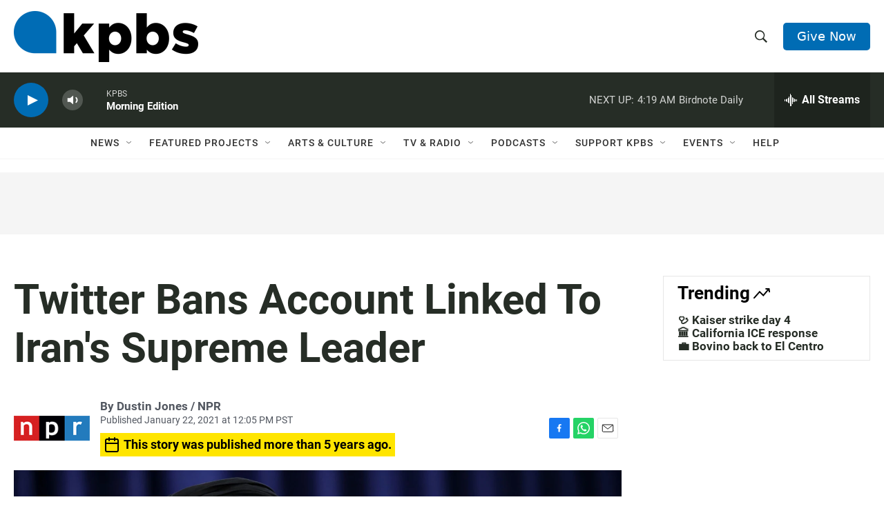

--- FILE ---
content_type: text/html;charset=UTF-8
request_url: https://www.kpbs.org/news/2021/01/22/twitter-bans-account-linked-to-irans-supreme
body_size: 46712
content:
<!DOCTYPE html>
<html class="ArticlePage aside" lang="en">
    <head>
    <meta charset="UTF-8">

    

    <style data-cssvarsponyfill="true">
        :root {
    --siteBgColorInverse: #121212;

    --primaryTextColorInverse: #ffffff;
    --secondaryTextColorInverse: #cccccc;
    --tertiaryTextColorInverse: #cccccc;

    --headerBgColorInverse: #000000;
    --headerBorderColorInverse: #858585;
    --headerTextColorInverse: #ffffff;
    

    
    
    
    

    --secondaryColor1_Inverse: #a2a2a2;
    --secondaryColor4_Inverse: #282828;

    --headerNavBarBgColorInverse: #121212;
    
    
    

    --headerMenuBgColorInverse: #ffffff;
    --headerMenuTextColorInverse: #6b2b85;
    --headerMenuTextColorHoverInverse: #6b2b85;

    --liveBlogTextColorInverse: #ffffff;

    --applyButtonColorInverse: #4485D5;
    --applyButtonTextColorInverse: #4485D5;

    

        --siteBgColor: #ffffff;

        --primaryTextColor: #262d26;
        --secondaryTextColor: #666666;

        --secondaryColor1: #525760;
        --secondaryColor4: #f5f5f5;
        --secondaryColor5: #ffffff;

        --siteBgColor: #ffffff;
        --siteInverseBgColor: #000000;

        --linkColor: #006cb4;
        --linkHoverColor: #005690;

        --headerBgColor: #ffffff;
        --headerBgColorInverse: #000000;
        --headerBorderColor: #e6e6e6;
        --headerBorderColorInverse: #858585;
        --tertiaryTextColor: #1c1c1c;

        --headerTextColor: #262d26;
        

        --buttonBgColor: #006cb4;
        --buttonTextColor: #ffffff;
        
        

        --headerNavBarBgColor: #ffffff;
        --headerNavBarTextColor: #333333;
        

        --headerMenuBgColor: #ffffff;
        --headerMenuTextColor: #333333;
        --headerMenuTextColorHover: #68ac4d;

        --liveBlogTextColor: #282829;

        

        --applyButtonColor: #194173;
        --applyButtonTextColor: #2c4273;

    

    --primaryColor1: #262d26;
    --primaryColor2: #006cb4;

    --secondaryColor2: #cccccc;
    --secondaryColor3: #e6e6e6;

    --secondaryColor5: #ffffff;

    --linkColor: #006cb4;
    --linkHoverColor: #005690;

    --donateBGColor: #006cb4;
    --headerIconColor: #ffffff;

    --hatButtonBgColor: #ffffff;
    --hatButtonBgHoverColor: #411c58;
    --hatButtonBorderColor: #411c58;
    --hatButtonBorderHoverColor: #ffffff;
    --hatButtoniconColor: #d62021;
    --hatButtonTextColor: #411c58;
    --hatButtonTextHoverColor: #ffffff;


    --footerTextColor: #ffffff;
    --footerTextBgColor: #ffffff;
    --footerPartnersBgColor: #000000;

    --listBorderColor: #030202;
    --gridBorderColor: #e6e6e6;

    --tagButtonBorderColor: #1a7fc3;
    --tagButtonTextColor: #1a7fc3;
    --loadMoreButtonBgColor: transparent;
    --loadMoreButtonBgHoverColor: #252629;
    --loadMoreButtonBorderColor: #252629;
    --loadMoreButtonBorderHoverColor: #252629;
    --loadMoreButtonTextColor: #252629;
    --loadMoreButtonTextHoverColor: #ffffff;
    --breakingButtonColor: #ff6f00;
    --breakingButtonTextColor: #ffffff;
    --streamPillBgColor: #e68426;
    --streamPillTextColor: #ffffff;

    --bannerBgColorPromo: #006CB4;
    --bannerTextColorPromo: #FFFFFF;
    --bannerBgColorSpecial: #525760;
    --bannerTextColorSpecial: #FFFFFF;
    --bannerBgColorNotice: #F1B434;
    --bannerTextColorNotice: ##262D26;
    --bannerBgColorAlert: #ffd100;
    --bannerTextColorAlert: #000000;
    --bannerBgColorBreaking: #CC0000;
    --bannerTextColorBreaking: #FFFFFF;

    --alertColor: #f4c35d;
    --alertTextColor: #262d26;

    --sectionTextColor: #ffffff;

    --eventsBorderColor: #aab7b8;

    --successMessage: #3d9e3e;
    --errorMessage: #cc0000;

    --primaryHeadlineFont: sans-serif;
    --secondaryHeadlineFont: sans-serif;
    --bodyFont: sans-serif;
}

.fonts-loaded {
    --primaryHeadlineFont: "Roboto Condensed";
    --secondaryHeadlineFont: "Roboto";
    --bodyFont: "Roboto";
    --liveBlogBodyFont: "Roboto";
}

    </style>

    
    
    <meta name="twitter:card" content="summary_large_image"/>
    
    
    
    
    <meta name="twitter:description" content="An image that seems to threaten former President Donald Trump has prompted Twitter to deactivate an account linked to Ayatollah Ali Khamenei. The image also appears on Khameini&#x27;s website."/>
    
    
    <meta name="twitter:image" content="https://cdn.kpbs.org/dims4/default/e1075ae/2147483647/strip/true/crop/6000x3375+0+0/resize/1200x675!/quality/90/?url=http%3A%2F%2Fkpbs-brightspot.s3.us-west-2.amazonaws.com%2Fassets%2Fimg%2F2021%2F01%2F22%2Fap_21022633333824_wide-146ee5641ad77ad26b7d5dc3afb0bc2663292deb.jpg"/>

    
    <meta name="twitter:image:alt" content="Iran&#x27;s Supreme Leader Ayatollah Ali Khamenei on Jan. 8. A Twitter account linked to Khamenei was permanently banned Friday after posting a threatening image involving former President Donald Trump. Twitter told the Associated Press the account was a fake."/>
    
    
    
    
    <meta name="twitter:title" content="Twitter Bans Account Linked To Iran&#x27;s Supreme Leader"/>
    

    <meta property="og:title" content="Twitter Bans Account Linked To Iran&#x27;s Supreme Leader">

    <meta property="og:url" content="https://www.kpbs.org/news/2021/01/22/twitter-bans-account-linked-to-irans-supreme">

    <meta property="og:image" content="https://cdn.kpbs.org/dims4/default/e718a3a/2147483647/strip/true/crop/6000x3150+0+113/resize/1200x630!/quality/90/?url=http%3A%2F%2Fkpbs-brightspot.s3.us-west-2.amazonaws.com%2Fassets%2Fimg%2F2021%2F01%2F22%2Fap_21022633333824_wide-146ee5641ad77ad26b7d5dc3afb0bc2663292deb.jpg">

    
    <meta property="og:image:url" content="https://cdn.kpbs.org/dims4/default/e718a3a/2147483647/strip/true/crop/6000x3150+0+113/resize/1200x630!/quality/90/?url=http%3A%2F%2Fkpbs-brightspot.s3.us-west-2.amazonaws.com%2Fassets%2Fimg%2F2021%2F01%2F22%2Fap_21022633333824_wide-146ee5641ad77ad26b7d5dc3afb0bc2663292deb.jpg">
    
    <meta property="og:image:width" content="1200">
    <meta property="og:image:height" content="630">
    <meta property="og:image:type" content="image/jpeg">
    
    <meta property="og:image:alt" content="Iran&#x27;s Supreme Leader Ayatollah Ali Khamenei on Jan. 8. A Twitter account linked to Khamenei was permanently banned Friday after posting a threatening image involving former President Donald Trump. Twitter told the Associated Press the account was a fake.">
    

    <meta property="og:description" content="An image that seems to threaten former President Donald Trump has prompted Twitter to deactivate an account linked to Ayatollah Ali Khamenei. The image also appears on Khameini&#x27;s website.">

    <meta property="og:site_name" content="KPBS Public Media">



    <meta property="og:type" content="article">

    <meta property="article:published_time" content="2021-01-22T20:05:45">

    <meta property="article:modified_time" content="2021-01-22T20:05:45">

    <meta name="robots" content="max-image-preview:large">


    <meta name="google-site-verification" content="Q7CEMIq01hf3n0f471nhj3dy4-Bud9AoQuYIdmAZgbI">



    <link data-cssvarsponyfill="true" class="Webpack-css" rel="stylesheet" href="https://cdn.kpbs.org/resource/00000179-89f0-db5d-a5ff-99fbab730000/styleguide/All.min.4eaf6da2d19dcda199f3719f7f347087.gz.css">

    <link rel="stylesheet" href="https://www.kpbs.org/static/css/lytics.css?v2024102202">
<link rel="stylesheet" href="https://www.kpbs.org/static/css/mobileapp-pma.css?v20240605">
<link rel="preconnect" href="https://dev.visualwebsiteoptimizer.com">
<link rel="stylesheet" href="https://www.kpbs.org/static/css/donation-form.css">


    <style>.HomePage-main > .PromoD {
  margin-bottom: 45px;
}

.GoogleDfpAd[data-slot-name='1010421/KPBS_mobile_1'] {
  min-height: 50px;
}

.GoogleDfpAd[data-slot-name='1010421/KPBS_leaderboard_1'] {
  min-height: 50px;
}

@media only screen and (min-width: 768px) {
  .GoogleDfpAd[data-slot-name='1010421/KPBS_leaderboard_1'] {
    min-height: 90px;
  }
}

.GoogleDfpAd[data-slot-name='1010421/KPBS_medium_1'],
.GoogleDfpAd[data-slot-name='1010421/KPBS_medium_2'] {
  min-height: 250px;
}

.GoogleDfpAd[data-slot-name='1010421/KPBS_ad_injection'] {
  min-height: 50px;
}

@media only screen and (min-width: 768px) {
  .GoogleDfpAd[data-slot-name='1010421/KPBS_ad_injection'] {
    min-height: 90px;
  }
}

.Page-footer-disclaimer .GoogleDfpAd {
  text-align: left;
}

/* pledge */
#pledge-container {
  padding-bottom: 0;
}

#pledge-container > * {
  margin-bottom: 0;
}

#pledge-container div[class$='-column'] > * {
  margin-bottom: 40px;
}
/* end pledge */

/* begin instagram embed center fix */
iframe.instagram-media {
  margin-left: auto !important;
  margin-right: auto !important;
}
/* end instagram embed center mix */

/* begin arts search sidebar fix */
@media only screen and (min-width: 1024px) {
  .EventSearchResultsModule-filters-overlay {
    background: #efefef;
    padding: 20px;
    margin: 20px 0;
  }
}

.EventSearchResultsModule-form-button {
  background: #f1b436;
  border: 2px solid #f1b436;
}

.EventSearchResultsModule-wrapper > .EventSearchResultsModule-aside {
  display: flex;
  flex-direction: column;
}

.EventSearchResultsModule-form + .EventSearchResultsModule-aside {
  order: -1;
  margin-bottom: 20px;
}

.EventSearchResultsModule-form-button:focus,
.EventSearchResultsModule-form-button:hover {
  background: #efab1e;
  color: #fff;
}
/* end arts search sidebar fix */

/* ad delivery fix */
.Enhancement:has(.AdModule):not(:has(iframe)) {
  display: none;
}
/* end ad delivery fix */

/* TikTok oEmbed fix */
.OEmbed[data-embed-url^='https://www.tiktok.com'] {
  padding-top: unset;
}

blockquote.tiktok-embed iframe {
  position: static !important;
}
/* end TikTok oEmbed fix */

/* SeriesBanner fix */
.SeriesBanner {
  display: none;
}
/* end SeriesBanner fix */

/* Stream drawer fix */
.BrightspotPersistentPlayer-drawer {
  overflow: auto;
}
.BrightspotPersistentPlayer-streamsList {
  flex-shrink: 0;
}
/* end stream drawer fix */

/* Byline on Spanish content fix */
[lang=es] .ArticlePage-authorBy,
[lang=es] .ArticlePage-contributors,
[lang=es] .LongFormPage-authorBy,
[lang=es] .LongFormPage-contributors {
  display: initial;
}
/* end byline on spanish content fix */


/* iOS media play button fix */
.PromoB-TV-media a, .PromoB-media a {
  display: block;
}
/* end iOS media play button fix */

/* Byline link fix */
.PromoB-media .PromoB-credit a {
  display: inline;
}
/* end byline link fix */</style>


    <meta name="viewport" content="width=device-width, initial-scale=1, viewport-fit=cover"><title>Twitter Bans Account Linked To Iran&#x27;s Supreme Leader | KPBS Public Media</title><meta name="description" content="An image that seems to threaten former President Donald Trump has prompted Twitter to deactivate an account linked to Ayatollah Ali Khamenei. The image also appears on Khameini&#x27;s website."><link rel="canonical" href="https://www.kpbs.org/news/2021/01/22/twitter-bans-account-linked-to-irans-supreme"><meta name="brightspot.contentId" content="0000017a-63d0-d7a8-adfb-ebfe6cf60013"><link rel="apple-touch-icon"sizes="180x180"href="/apple-touch-icon.png"><link rel="icon"type="image/png"href="/favicon-32x32.png"><link rel="icon"type="image/png"href="/favicon-16x16.png">
    
    <meta name="brightspot-dataLayer" content="{
  &quot;audioDuration&quot; : 0,
  &quot;author&quot; : &quot;Dustin Jones / NPR&quot;,
  &quot;bspStoryId&quot; : &quot;0000017a-63d0-d7a8-adfb-ebfe6cf60013&quot;,
  &quot;category&quot; : &quot;&quot;,
  &quot;inlineAudio&quot; : 0,
  &quot;keywords&quot; : &quot;&quot;,
  &quot;nprCmsSite&quot; : true,
  &quot;nprStoryId&quot; : &quot;&quot;,
  &quot;pageType&quot; : &quot;news-story&quot;,
  &quot;partnerBranding&quot; : &quot;&quot;,
  &quot;program&quot; : &quot;&quot;,
  &quot;publishedDate&quot; : &quot;2021-01-22T15:05:45Z&quot;,
  &quot;siteName&quot; : &quot;KPBS Public Media&quot;,
  &quot;source&quot; : &quot;NPR&quot;,
  &quot;station&quot; : &quot;KPBS&quot;,
  &quot;stationOrgId&quot; : &quot;139&quot;,
  &quot;storyOrgId&quot; : &quot;s1&quot;,
  &quot;storyTheme&quot; : &quot;news-story&quot;,
  &quot;storyTitle&quot; : &quot;Twitter Bans Account Linked To Iran&#x27;s Supreme Leader&quot;,
  &quot;timezone&quot; : &quot;America/Los_Angeles&quot;,
  &quot;wordCount&quot; : 0,
  &quot;series&quot; : &quot;&quot;,
  &quot;locale&quot; : &quot;en-us&quot;,
  &quot;userEmail&quot; : &quot;&quot;
}">
    <script id="brightspot-dataLayer">
        (function () {
            var dataValue = document.head.querySelector('meta[name="brightspot-dataLayer"]').content;
            if (dataValue) {
                window.brightspotDataLayer = JSON.parse(dataValue);
            }
        })();
    </script>

    

    
    <script src="https://cdn.kpbs.org/resource/00000179-89f0-db5d-a5ff-99fbab730000/styleguide/All.min.82b8ea096c8a8eea5b5d65ee786f4aaa.gz.js" async></script>

    <script async="async" src="https://www.googletagservices.com/tag/js/gpt.js"></script>

<script type="text/javascript">
    // Google tag setup
    var googletag = googletag || {};
    googletag.cmd = googletag.cmd || [];

    googletag.cmd.push(function () {
        // @see https://developers.google.com/publisher-tag/reference#googletag.PubAdsService_enableLazyLoad
        googletag.pubads().enableLazyLoad({
            fetchMarginPercent: 100, // fetch and render ads within this % of viewport
            renderMarginPercent: 100,
            mobileScaling: 1  // Same on mobile.
        });

        googletag.pubads().enableSingleRequest()
        googletag.pubads().enableAsyncRendering()
        googletag.pubads().collapseEmptyDivs()
        googletag.pubads().disableInitialLoad()
        googletag.enableServices()
    })
</script><script type="application/ld+json">{"@context":"http://schema.org","@type":"ListenAction","description":"An image that seems to threaten former President Donald Trump has prompted Twitter to deactivate an account linked to Ayatollah Ali Khamenei. The image also appears on Khameini's website.","name":"Twitter Bans Account Linked To Iran's Supreme Leader"}</script><script type="application/ld+json">{"@context":"http://schema.org","@type":"NewsArticle","dateModified":"2021-01-22T15:05:45Z","datePublished":"2021-01-22T15:05:45Z","headline":"Twitter Bans Account Linked To Iran's Supreme Leader","image":{"@context":"http://schema.org","@type":"ImageObject","url":"https://cdn.kpbs.org/assets/img/2021/01/22/ap_21022633333824_wide-146ee5641ad77ad26b7d5dc3afb0bc2663292deb.jpg"},"mainEntityOfPage":{"@type":"NewsArticle","@id":"https://www.kpbs.org/news/2021/01/22/twitter-bans-account-linked-to-irans-supreme"},"publisher":{"@type":"Organization","name":"KPBS","logo":{"@context":"http://schema.org","@type":"ImageObject","height":"260","url":"https://cdn.kpbs.org/63/77/f1dd4b4c432990a1b22eb0317a81/kpbs-header-logo.png","width":"935"}}}</script><meta name="gtm-dataLayer" content="{
  &quot;gtmAudioDuration&quot; : 0,
  &quot;gtmAuthor&quot; : &quot;Dustin Jones / NPR&quot;,
  &quot;gtmBspStoryId&quot; : &quot;0000017a-63d0-d7a8-adfb-ebfe6cf60013&quot;,
  &quot;gtmCategory&quot; : &quot;&quot;,
  &quot;gtmInlineAudio&quot; : 0,
  &quot;gtmKeywords&quot; : &quot;&quot;,
  &quot;gtmNprCmsSite&quot; : true,
  &quot;gtmNprStoryId&quot; : &quot;&quot;,
  &quot;gtmPageType&quot; : &quot;news-story&quot;,
  &quot;gtmPartnerBranding&quot; : &quot;&quot;,
  &quot;gtmProgram&quot; : &quot;&quot;,
  &quot;gtmPublishedDate&quot; : &quot;2021-01-22T15:05:45Z&quot;,
  &quot;gtmSiteName&quot; : &quot;KPBS Public Media&quot;,
  &quot;gtmSource&quot; : &quot;NPR&quot;,
  &quot;gtmStation&quot; : &quot;KPBS&quot;,
  &quot;gtmStationOrgId&quot; : &quot;139&quot;,
  &quot;gtmStoryOrgId&quot; : &quot;s1&quot;,
  &quot;gtmStoryTheme&quot; : &quot;news-story&quot;,
  &quot;gtmStoryTitle&quot; : &quot;Twitter Bans Account Linked To Iran&#x27;s Supreme Leader&quot;,
  &quot;gtmTimezone&quot; : &quot;America/Los_Angeles&quot;,
  &quot;gtmWordCount&quot; : 0,
  &quot;gtmSeries&quot; : &quot;&quot;,
  &quot;gtmLocale&quot; : &quot;en-us&quot;,
  &quot;gtmUserEmail&quot; : null
}"><script>

    (function () {
        var dataValue = document.head.querySelector('meta[name="gtm-dataLayer"]').content;
        if (dataValue) {
            window.dataLayer = window.dataLayer || [];
            dataValue = JSON.parse(dataValue);
            dataValue['event'] = 'gtmFirstView';
            window.dataLayer.push(dataValue);
        }
    })();

    (function(w,d,s,l,i){w[l]=w[l]||[];w[l].push({'gtm.start':
            new Date().getTime(),event:'gtm.js'});var f=d.getElementsByTagName(s)[0],
        j=d.createElement(s),dl=l!='dataLayer'?'&l='+l:'';j.async=true;j.src=
        'https://www.googletagmanager.com/gtm.js?id='+i+dl;f.parentNode.insertBefore(j,f);
})(window,document,'script','dataLayer','GTM-WQNVLVW');</script><script>(function() {
  var _sf_async_config = window._sf_async_config = (window._sf_async_config || {});
  _sf_async_config.uid = 33583;
  _sf_async_config.domain = 'kpbs.org';
  _sf_async_config.flickerControl = false;
  _sf_async_config.useCanonical = true;
  _sf_async_config.useCanonicalDomain = true;
})();</script>
<script src="https://static.chartbeat.com/js/chartbeat_mab.js" async></script>
<script src="https://www.kpbs.org/static/js/kpbs-misc.js?v20241010-01"></script>
<script>document.currentScript.id = 'vwoCode';
window._vwo_code=window._vwo_code || (function() {
var account_id=729280,
version = 1.5,
settings_tolerance=2000,
library_tolerance=2500,
use_existing_jquery=false,
is_spa=1,
hide_element='body',
hide_element_style = 'opacity:0 !important;filter:alpha(opacity=0) !important;background:none !important',
/* DO NOT EDIT BELOW THIS LINE */
f=false,d=document,vwoCodeEl=d.querySelector('#vwoCode'),code={use_existing_jquery:function(){return use_existing_jquery},library_tolerance:function(){return library_tolerance},hide_element_style:function(){return'{'+hide_element_style+'}'},finish:function(){if(!f){f=true;var e=d.getElementById('_vis_opt_path_hides');if(e)e.parentNode.removeChild(e)}},finished:function(){return f},load:function(e){var t=d.createElement('script');t.fetchPriority='high';t.src=e;t.type='text/javascript';t.onerror=function(){_vwo_code.finish()};d.getElementsByTagName('head')[0].appendChild(t)},getVersion:function(){return version},getMatchedCookies:function(e){var t=[];if(document.cookie){t=document.cookie.match(e)||[]}return t},getCombinationCookie:function(){var e=code.getMatchedCookies(/(?:^|;)\s?(_vis_opt_exp_\d+_combi=[^;$]*)/gi);e=e.map(function(e){try{var t=decodeURIComponent(e);if(!/_vis_opt_exp_\d+_combi=(?:\d+,?)+\s*$/.test(t)){return''}return t}catch(e){return''}});var i=[];e.forEach(function(e){var t=e.match(/([\d,]+)/g);t&&i.push(t.join('-'))});return i.join('|')},init:function(){if(d.URL.indexOf('__vwo_disable__')>-1)return;window.settings_timer=setTimeout(function(){_vwo_code.finish()},settings_tolerance);var e=d.createElement('style'),t=hide_element?hide_element+'{'+hide_element_style+'}':'',i=d.getElementsByTagName('head')[0];e.setAttribute('id','_vis_opt_path_hides');vwoCodeEl&&e.setAttribute('nonce',vwoCodeEl.nonce);e.setAttribute('type','text/css');if(e.styleSheet)e.styleSheet.cssText=t;else e.appendChild(d.createTextNode(t));i.appendChild(e);var n=this.getCombinationCookie();this.load('https://dev.visualwebsiteoptimizer.com/j.php?a='+account_id+'&u='+encodeURIComponent(d.URL)+'&f='+ +is_spa+'&vn='+version+(n?'&c='+n:''));return settings_timer}};window._vwo_settings_timer = code.init();return code;}());</script>
<script src="https://www.kpbs.org/static/js/pma.js" async></script>
<script src="https://www.kpbs.org/static/js/kpbs-donation-form.js?v2024051401"></script>

</head>

    <body class="Page-body" >
    <noscript>
    <iframe src="https://www.googletagmanager.com/ns.html?id=GTM-WQNVLVW" height="0" width="0" style="display:none;visibility:hidden"></iframe>
</noscript>
        

    <!-- Putting icons here, so we don't have to include in a bunch of -body hbs's -->
<svg xmlns="http://www.w3.org/2000/svg" style="display:none" id="iconsMap1" class="iconsMap">
    <symbol id="play-icon" viewBox="0 0 115 115">
        <polygon points="0,0 115,57.5 0,115" fill="currentColor" />
    </symbol>
    <symbol id="video-play-icon" viewBox="0 0 100 100">
        <path d="M50.002 3.162c-25.826 0-46.835 21.009-46.835 46.841 0 25.826 21.009 46.835 46.835 46.835 25.826 0 46.83-21.009 46.83-46.835C96.832 24.171 75.828 3.162 50.002 3.162zM50.002 86.871c-20.36 0-36.875-16.508-36.875-36.868 0-20.369 16.515-36.874 36.875-36.874 20.361 0 36.873 16.505 36.873 36.874C86.875 70.363 70.363 86.871 50.002 86.871z"/>
        <path d="M40.563 34.64c-.829-.833-2.949-.833-2.949 0v33.845c0 .834 2.125.834 2.957 0l27.781-15.417c.832-.829.846-2.178.016-3.01L40.563 34.64z"/>
    </symbol>
    <symbol id="grid" viewBox="0 0 32 32">
        <g>
            <path d="M6.4,5.7 C6.4,6.166669 6.166669,6.4 5.7,6.4 L0.7,6.4 C0.233331,6.4 0,6.166669 0,5.7 L0,0.7 C0,0.233331 0.233331,0 0.7,0 L5.7,0 C6.166669,0 6.4,0.233331 6.4,0.7 L6.4,5.7 Z M19.2,5.7 C19.2,6.166669 18.966669,6.4 18.5,6.4 L13.5,6.4 C13.033331,6.4 12.8,6.166669 12.8,5.7 L12.8,0.7 C12.8,0.233331 13.033331,0 13.5,0 L18.5,0 C18.966669,0 19.2,0.233331 19.2,0.7 L19.2,5.7 Z M32,5.7 C32,6.166669 31.766669,6.4 31.3,6.4 L26.3,6.4 C25.833331,6.4 25.6,6.166669 25.6,5.7 L25.6,0.7 C25.6,0.233331 25.833331,0 26.3,0 L31.3,0 C31.766669,0 32,0.233331 32,0.7 L32,5.7 Z M6.4,18.5 C6.4,18.966669 6.166669,19.2 5.7,19.2 L0.7,19.2 C0.233331,19.2 0,18.966669 0,18.5 L0,13.5 C0,13.033331 0.233331,12.8 0.7,12.8 L5.7,12.8 C6.166669,12.8 6.4,13.033331 6.4,13.5 L6.4,18.5 Z M19.2,18.5 C19.2,18.966669 18.966669,19.2 18.5,19.2 L13.5,19.2 C13.033331,19.2 12.8,18.966669 12.8,18.5 L12.8,13.5 C12.8,13.033331 13.033331,12.8 13.5,12.8 L18.5,12.8 C18.966669,12.8 19.2,13.033331 19.2,13.5 L19.2,18.5 Z M32,18.5 C32,18.966669 31.766669,19.2 31.3,19.2 L26.3,19.2 C25.833331,19.2 25.6,18.966669 25.6,18.5 L25.6,13.5 C25.6,13.033331 25.833331,12.8 26.3,12.8 L31.3,12.8 C31.766669,12.8 32,13.033331 32,13.5 L32,18.5 Z M6.4,31.3 C6.4,31.766669 6.166669,32 5.7,32 L0.7,32 C0.233331,32 0,31.766669 0,31.3 L0,26.3 C0,25.833331 0.233331,25.6 0.7,25.6 L5.7,25.6 C6.166669,25.6 6.4,25.833331 6.4,26.3 L6.4,31.3 Z M19.2,31.3 C19.2,31.766669 18.966669,32 18.5,32 L13.5,32 C13.033331,32 12.8,31.766669 12.8,31.3 L12.8,26.3 C12.8,25.833331 13.033331,25.6 13.5,25.6 L18.5,25.6 C18.966669,25.6 19.2,25.833331 19.2,26.3 L19.2,31.3 Z M32,31.3 C32,31.766669 31.766669,32 31.3,32 L26.3,32 C25.833331,32 25.6,31.766669 25.6,31.3 L25.6,26.3 C25.6,25.833331 25.833331,25.6 26.3,25.6 L31.3,25.6 C31.766669,25.6 32,25.833331 32,26.3 L32,31.3 Z" id=""></path>
        </g>
    </symbol>
    <symbol id="radio-stream" width="18" height="19" viewBox="0 0 18 19">
        <g fill="currentColor" fill-rule="nonzero">
            <path d="M.5 8c-.276 0-.5.253-.5.565v1.87c0 .312.224.565.5.565s.5-.253.5-.565v-1.87C1 8.253.776 8 .5 8zM2.5 8c-.276 0-.5.253-.5.565v1.87c0 .312.224.565.5.565s.5-.253.5-.565v-1.87C3 8.253 2.776 8 2.5 8zM3.5 7c-.276 0-.5.276-.5.617v3.766c0 .34.224.617.5.617s.5-.276.5-.617V7.617C4 7.277 3.776 7 3.5 7zM5.5 6c-.276 0-.5.275-.5.613v5.774c0 .338.224.613.5.613s.5-.275.5-.613V6.613C6 6.275 5.776 6 5.5 6zM6.5 4c-.276 0-.5.26-.5.58v8.84c0 .32.224.58.5.58s.5-.26.5-.58V4.58C7 4.26 6.776 4 6.5 4zM8.5 0c-.276 0-.5.273-.5.61v17.78c0 .337.224.61.5.61s.5-.273.5-.61V.61C9 .273 8.776 0 8.5 0zM9.5 2c-.276 0-.5.274-.5.612v14.776c0 .338.224.612.5.612s.5-.274.5-.612V2.612C10 2.274 9.776 2 9.5 2zM11.5 5c-.276 0-.5.276-.5.616v8.768c0 .34.224.616.5.616s.5-.276.5-.616V5.616c0-.34-.224-.616-.5-.616zM12.5 6c-.276 0-.5.262-.5.584v4.832c0 .322.224.584.5.584s.5-.262.5-.584V6.584c0-.322-.224-.584-.5-.584zM14.5 7c-.276 0-.5.29-.5.647v3.706c0 .357.224.647.5.647s.5-.29.5-.647V7.647C15 7.29 14.776 7 14.5 7zM15.5 8c-.276 0-.5.253-.5.565v1.87c0 .312.224.565.5.565s.5-.253.5-.565v-1.87c0-.312-.224-.565-.5-.565zM17.5 8c-.276 0-.5.253-.5.565v1.87c0 .312.224.565.5.565s.5-.253.5-.565v-1.87c0-.312-.224-.565-.5-.565z"/>
        </g>
    </symbol>
    <symbol id="icon-magnify" viewBox="0 0 31 31">
        <g>
            <path fill-rule="evenodd" d="M22.604 18.89l-.323.566 8.719 8.8L28.255 31l-8.719-8.8-.565.404c-2.152 1.346-4.386 2.018-6.7 2.018-3.39 0-6.284-1.21-8.679-3.632C1.197 18.568 0 15.66 0 12.27c0-3.39 1.197-6.283 3.592-8.678C5.987 1.197 8.88 0 12.271 0c3.39 0 6.283 1.197 8.678 3.592 2.395 2.395 3.593 5.288 3.593 8.679 0 2.368-.646 4.574-1.938 6.62zM19.162 5.77C17.322 3.925 15.089 3 12.46 3c-2.628 0-4.862.924-6.702 2.77C3.92 7.619 3 9.862 3 12.5c0 2.639.92 4.882 2.76 6.73C7.598 21.075 9.832 22 12.46 22c2.629 0 4.862-.924 6.702-2.77C21.054 17.33 22 15.085 22 12.5c0-2.586-.946-4.83-2.838-6.73z"/>
        </g>
    </symbol>
    <symbol id="burger-menu" viewBox="0 0 14 10">
        <g>
            <path fill-rule="evenodd" d="M0 5.5v-1h14v1H0zM0 1V0h14v1H0zm0 9V9h14v1H0z"></path>
        </g>
    </symbol>
    <symbol id="close-x" viewBox="0 0 14 14">
        <g>
            <path fill-rule="nonzero" d="M6.336 7L0 .664.664 0 7 6.336 13.336 0 14 .664 7.664 7 14 13.336l-.664.664L7 7.664.664 14 0 13.336 6.336 7z"></path>
        </g>
    </symbol>
    <symbol id="share-more-arrow" viewBox="0 0 512 512" style="enable-background:new 0 0 512 512;">
        <g>
            <g>
                <path d="M512,241.7L273.643,3.343v156.152c-71.41,3.744-138.015,33.337-188.958,84.28C30.075,298.384,0,370.991,0,448.222v60.436
                    l29.069-52.985c45.354-82.671,132.173-134.027,226.573-134.027c5.986,0,12.004,0.212,18.001,0.632v157.779L512,241.7z
                    M255.642,290.666c-84.543,0-163.661,36.792-217.939,98.885c26.634-114.177,129.256-199.483,251.429-199.483h15.489V78.131
                    l163.568,163.568L304.621,405.267V294.531l-13.585-1.683C279.347,291.401,267.439,290.666,255.642,290.666z"></path>
            </g>
        </g>
    </symbol>
    <symbol id="icon-external-link" viewBox="0 0 24 24">
        <path d="M19 19H5V5h7V3H5a2 2 0 0 0-2 2v14a2 2 0 0 0 2 2h14c1.1 0 2-.9 2-2v-7h-2v7zM14 3v2h3.59l-9.83 9.83 1.41 1.41L19 6.41V10h2V3h-7z"></path>
    </symbol>
    <symbol id="chevron" viewBox="0 0 100 100">
        <g>
            <path d="M22.4566257,37.2056786 L-21.4456527,71.9511488 C-22.9248661,72.9681457 -24.9073712,72.5311671 -25.8758148,70.9765924 L-26.9788683,69.2027424 C-27.9450684,67.6481676 -27.5292733,65.5646602 -26.0500598,64.5484493 L20.154796,28.2208967 C21.5532435,27.2597011 23.3600078,27.2597011 24.759951,28.2208967 L71.0500598,64.4659264 C72.5292733,65.4829232 72.9450684,67.5672166 71.9788683,69.1217913 L70.8750669,70.8956413 C69.9073712,72.4502161 67.9241183,72.8848368 66.4449048,71.8694118 L22.4566257,37.2056786 Z" id="Transparent-Chevron" transform="translate(22.500000, 50.000000) rotate(90.000000) translate(-22.500000, -50.000000) "></path>
        </g>
    </symbol>
</svg>

<svg xmlns="http://www.w3.org/2000/svg" style="display:none" id="iconsMap2" class="iconsMap">
    <symbol id="mono-icon-facebook" viewBox="0 0 10 19">
        <path fill-rule="evenodd" d="M2.707 18.25V10.2H0V7h2.707V4.469c0-1.336.375-2.373 1.125-3.112C4.582.62 5.578.25 6.82.25c1.008 0 1.828.047 2.461.14v2.848H7.594c-.633 0-1.067.14-1.301.422-.188.235-.281.61-.281 1.125V7H9l-.422 3.2H6.012v8.05H2.707z"></path>
    </symbol>
    <symbol id="mono-icon-instagram" viewBox="0 0 17 17">
        <g>
            <path fill-rule="evenodd" d="M8.281 4.207c.727 0 1.4.182 2.022.545a4.055 4.055 0 0 1 1.476 1.477c.364.62.545 1.294.545 2.021 0 .727-.181 1.4-.545 2.021a4.055 4.055 0 0 1-1.476 1.477 3.934 3.934 0 0 1-2.022.545c-.726 0-1.4-.182-2.021-.545a4.055 4.055 0 0 1-1.477-1.477 3.934 3.934 0 0 1-.545-2.021c0-.727.182-1.4.545-2.021A4.055 4.055 0 0 1 6.26 4.752a3.934 3.934 0 0 1 2.021-.545zm0 6.68a2.54 2.54 0 0 0 1.864-.774 2.54 2.54 0 0 0 .773-1.863 2.54 2.54 0 0 0-.773-1.863 2.54 2.54 0 0 0-1.864-.774 2.54 2.54 0 0 0-1.863.774 2.54 2.54 0 0 0-.773 1.863c0 .727.257 1.348.773 1.863a2.54 2.54 0 0 0 1.863.774zM13.45 4.03c-.023.258-.123.48-.299.668a.856.856 0 0 1-.65.281.913.913 0 0 1-.668-.28.913.913 0 0 1-.281-.669c0-.258.094-.48.281-.668a.913.913 0 0 1 .668-.28c.258 0 .48.093.668.28.187.188.281.41.281.668zm2.672.95c.023.656.035 1.746.035 3.269 0 1.523-.017 2.62-.053 3.287-.035.668-.134 1.248-.298 1.74a4.098 4.098 0 0 1-.967 1.53 4.098 4.098 0 0 1-1.53.966c-.492.164-1.072.264-1.74.3-.668.034-1.763.052-3.287.052-1.523 0-2.619-.018-3.287-.053-.668-.035-1.248-.146-1.74-.334a3.747 3.747 0 0 1-1.53-.931 4.098 4.098 0 0 1-.966-1.53c-.164-.492-.264-1.072-.299-1.74C.424 10.87.406 9.773.406 8.25S.424 5.63.46 4.963c.035-.668.135-1.248.299-1.74.21-.586.533-1.096.967-1.53A4.098 4.098 0 0 1 3.254.727c.492-.164 1.072-.264 1.74-.3C5.662.394 6.758.376 8.281.376c1.524 0 2.62.018 3.287.053.668.035 1.248.135 1.74.299a4.098 4.098 0 0 1 2.496 2.496c.165.492.27 1.078.317 1.757zm-1.687 7.91c.14-.399.234-1.032.28-1.899.024-.515.036-1.242.036-2.18V7.689c0-.961-.012-1.688-.035-2.18-.047-.89-.14-1.524-.281-1.899a2.537 2.537 0 0 0-1.512-1.511c-.375-.14-1.008-.235-1.899-.282a51.292 51.292 0 0 0-2.18-.035H7.72c-.938 0-1.664.012-2.18.035-.867.047-1.5.141-1.898.282a2.537 2.537 0 0 0-1.512 1.511c-.14.375-.234 1.008-.281 1.899a51.292 51.292 0 0 0-.036 2.18v1.125c0 .937.012 1.664.036 2.18.047.866.14 1.5.28 1.898.306.726.81 1.23 1.513 1.511.398.141 1.03.235 1.898.282.516.023 1.242.035 2.18.035h1.125c.96 0 1.687-.012 2.18-.035.89-.047 1.523-.141 1.898-.282.726-.304 1.23-.808 1.512-1.511z"></path>
        </g>
    </symbol>
    <symbol id="mono-icon-email" viewBox="0 0 512 512">
        <g>
            <path d="M67,148.7c11,5.8,163.8,89.1,169.5,92.1c5.7,3,11.5,4.4,20.5,4.4c9,0,14.8-1.4,20.5-4.4c5.7-3,158.5-86.3,169.5-92.1
                c4.1-2.1,11-5.9,12.5-10.2c2.6-7.6-0.2-10.5-11.3-10.5H257H65.8c-11.1,0-13.9,3-11.3,10.5C56,142.9,62.9,146.6,67,148.7z"></path>
            <path d="M455.7,153.2c-8.2,4.2-81.8,56.6-130.5,88.1l82.2,92.5c2,2,2.9,4.4,1.8,5.6c-1.2,1.1-3.8,0.5-5.9-1.4l-98.6-83.2
                c-14.9,9.6-25.4,16.2-27.2,17.2c-7.7,3.9-13.1,4.4-20.5,4.4c-7.4,0-12.8-0.5-20.5-4.4c-1.9-1-12.3-7.6-27.2-17.2l-98.6,83.2
                c-2,2-4.7,2.6-5.9,1.4c-1.2-1.1-0.3-3.6,1.7-5.6l82.1-92.5c-48.7-31.5-123.1-83.9-131.3-88.1c-8.8-4.5-9.3,0.8-9.3,4.9
                c0,4.1,0,205,0,205c0,9.3,13.7,20.9,23.5,20.9H257h185.5c9.8,0,21.5-11.7,21.5-20.9c0,0,0-201,0-205
                C464,153.9,464.6,148.7,455.7,153.2z"></path>
        </g>
    </symbol>
    <symbol id="default-image" width="24" height="24" viewBox="0 0 24 24" fill="none" stroke="currentColor" stroke-width="2" stroke-linecap="round" stroke-linejoin="round" class="feather feather-image">
        <rect x="3" y="3" width="18" height="18" rx="2" ry="2"></rect>
        <circle cx="8.5" cy="8.5" r="1.5"></circle>
        <polyline points="21 15 16 10 5 21"></polyline>
    </symbol>
    <symbol id="icon-email" width="18px" viewBox="0 0 20 14">
        <g id="Symbols" stroke="none" stroke-width="1" fill="none" fill-rule="evenodd" stroke-linecap="round" stroke-linejoin="round">
            <g id="social-button-bar" transform="translate(-125.000000, -8.000000)" stroke="#000000">
                <g id="Group-2" transform="translate(120.000000, 0.000000)">
                    <g id="envelope" transform="translate(6.000000, 9.000000)">
                        <path d="M17.5909091,10.6363636 C17.5909091,11.3138182 17.0410909,11.8636364 16.3636364,11.8636364 L1.63636364,11.8636364 C0.958909091,11.8636364 0.409090909,11.3138182 0.409090909,10.6363636 L0.409090909,1.63636364 C0.409090909,0.958090909 0.958909091,0.409090909 1.63636364,0.409090909 L16.3636364,0.409090909 C17.0410909,0.409090909 17.5909091,0.958090909 17.5909091,1.63636364 L17.5909091,10.6363636 L17.5909091,10.6363636 Z" id="Stroke-406"></path>
                        <polyline id="Stroke-407" points="17.1818182 0.818181818 9 7.36363636 0.818181818 0.818181818"></polyline>
                    </g>
                </g>
            </g>
        </g>
    </symbol>
    <symbol id="mono-icon-print" viewBox="0 0 12 12">
        <g fill-rule="evenodd">
            <path fill-rule="nonzero" d="M9 10V7H3v3H1a1 1 0 0 1-1-1V4a1 1 0 0 1 1-1h10a1 1 0 0 1 1 1v3.132A2.868 2.868 0 0 1 9.132 10H9zm.5-4.5a1 1 0 1 0 0-2 1 1 0 0 0 0 2zM3 0h6v2H3z"></path>
            <path d="M4 8h4v4H4z"></path>
        </g>
    </symbol>
    <symbol id="mono-icon-copylink" viewBox="0 0 12 12">
        <g fill-rule="evenodd">
            <path d="M10.199 2.378c.222.205.4.548.465.897.062.332.016.614-.132.774L8.627 6.106c-.187.203-.512.232-.75-.014a.498.498 0 0 0-.706.028.499.499 0 0 0 .026.706 1.509 1.509 0 0 0 2.165-.04l1.903-2.06c.37-.398.506-.98.382-1.636-.105-.557-.392-1.097-.77-1.445L9.968.8C9.591.452 9.03.208 8.467.145 7.803.072 7.233.252 6.864.653L4.958 2.709a1.509 1.509 0 0 0 .126 2.161.5.5 0 1 0 .68-.734c-.264-.218-.26-.545-.071-.747L7.597 1.33c.147-.16.425-.228.76-.19.353.038.71.188.931.394l.91.843.001.001zM1.8 9.623c-.222-.205-.4-.549-.465-.897-.062-.332-.016-.614.132-.774l1.905-2.057c.187-.203.512-.232.75.014a.498.498 0 0 0 .706-.028.499.499 0 0 0-.026-.706 1.508 1.508 0 0 0-2.165.04L.734 7.275c-.37.399-.506.98-.382 1.637.105.557.392 1.097.77 1.445l.91.843c.376.35.937.594 1.5.656.664.073 1.234-.106 1.603-.507L7.04 9.291a1.508 1.508 0 0 0-.126-2.16.5.5 0 0 0-.68.734c.264.218.26.545.071.747l-1.904 2.057c-.147.16-.425.228-.76.191-.353-.038-.71-.188-.931-.394l-.91-.843z"></path>
            <path d="M8.208 3.614a.5.5 0 0 0-.707.028L3.764 7.677a.5.5 0 0 0 .734.68L8.235 4.32a.5.5 0 0 0-.027-.707"></path>
        </g>
    </symbol>
    <symbol id="mono-icon-linkedin" viewBox="0 0 16 17">
        <g fill-rule="evenodd">
            <path d="M3.734 16.125H.464V5.613h3.27zM2.117 4.172c-.515 0-.96-.188-1.336-.563A1.825 1.825 0 0 1 .22 2.273c0-.515.187-.96.562-1.335.375-.375.82-.563 1.336-.563.516 0 .961.188 1.336.563.375.375.563.82.563 1.335 0 .516-.188.961-.563 1.336-.375.375-.82.563-1.336.563zM15.969 16.125h-3.27v-5.133c0-.844-.07-1.453-.21-1.828-.259-.633-.762-.95-1.512-.95s-1.278.282-1.582.845c-.235.421-.352 1.043-.352 1.863v5.203H5.809V5.613h3.128v1.442h.036c.234-.469.609-.856 1.125-1.16.562-.375 1.218-.563 1.968-.563 1.524 0 2.59.48 3.2 1.441.468.774.703 1.97.703 3.586v5.766z"></path>
        </g>
    </symbol>
    <symbol id="mono-icon-pinterest" viewBox="0 0 512 512">
        <g>
            <path d="M256,32C132.3,32,32,132.3,32,256c0,91.7,55.2,170.5,134.1,205.2c-0.6-15.6-0.1-34.4,3.9-51.4
                c4.3-18.2,28.8-122.1,28.8-122.1s-7.2-14.3-7.2-35.4c0-33.2,19.2-58,43.2-58c20.4,0,30.2,15.3,30.2,33.6
                c0,20.5-13.1,51.1-19.8,79.5c-5.6,23.8,11.9,43.1,35.4,43.1c42.4,0,71-54.5,71-119.1c0-49.1-33.1-85.8-93.2-85.8
                c-67.9,0-110.3,50.7-110.3,107.3c0,19.5,5.8,33.3,14.8,43.9c4.1,4.9,4.7,6.9,3.2,12.5c-1.1,4.1-3.5,14-4.6,18
                c-1.5,5.7-6.1,7.7-11.2,5.6c-31.3-12.8-45.9-47-45.9-85.6c0-63.6,53.7-139.9,160.1-139.9c85.5,0,141.8,61.9,141.8,128.3
                c0,87.9-48.9,153.5-120.9,153.5c-24.2,0-46.9-13.1-54.7-27.9c0,0-13,51.6-15.8,61.6c-4.7,17.3-14,34.5-22.5,48
                c20.1,5.9,41.4,9.2,63.5,9.2c123.7,0,224-100.3,224-224C480,132.3,379.7,32,256,32z"></path>
        </g>
    </symbol>
    <symbol id="mono-icon-tumblr" viewBox="0 0 512 512">
        <g>
            <path d="M321.2,396.3c-11.8,0-22.4-2.8-31.5-8.3c-6.9-4.1-11.5-9.6-14-16.4c-2.6-6.9-3.6-22.3-3.6-46.4V224h96v-64h-96V48h-61.9
                c-2.7,21.5-7.5,44.7-14.5,58.6c-7,13.9-14,25.8-25.6,35.7c-11.6,9.9-25.6,17.9-41.9,23.3V224h48v140.4c0,19,2,33.5,5.9,43.5
                c4,10,11.1,19.5,21.4,28.4c10.3,8.9,22.8,15.7,37.3,20.5c14.6,4.8,31.4,7.2,50.4,7.2c16.7,0,30.3-1.7,44.7-5.1
                c14.4-3.4,30.5-9.3,48.2-17.6v-65.6C363.2,389.4,342.3,396.3,321.2,396.3z"></path>
        </g>
    </symbol>
    <symbol id="mono-icon-twitter" viewBox="0 0 1200 1227">
        <g>
            <path d="M714.163 519.284L1160.89 0H1055.03L667.137 450.887L357.328 0H0L468.492 681.821L0 1226.37H105.866L515.491
            750.218L842.672 1226.37H1200L714.137 519.284H714.163ZM569.165 687.828L521.697 619.934L144.011 79.6944H306.615L611.412
            515.685L658.88 583.579L1055.08 1150.3H892.476L569.165 687.854V687.828Z" fill="white"></path>
        </g>
    </symbol>
    <symbol id="mono-icon-youtube" viewBox="0 0 512 512">
        <g>
            <path fill-rule="evenodd" d="M508.6,148.8c0-45-33.1-81.2-74-81.2C379.2,65,322.7,64,265,64c-3,0-6,0-9,0s-6,0-9,0c-57.6,0-114.2,1-169.6,3.6
                c-40.8,0-73.9,36.4-73.9,81.4C1,184.6-0.1,220.2,0,255.8C-0.1,291.4,1,327,3.4,362.7c0,45,33.1,81.5,73.9,81.5
                c58.2,2.7,117.9,3.9,178.6,3.8c60.8,0.2,120.3-1,178.6-3.8c40.9,0,74-36.5,74-81.5c2.4-35.7,3.5-71.3,3.4-107
                C512.1,220.1,511,184.5,508.6,148.8z M207,353.9V157.4l145,98.2L207,353.9z"></path>
        </g>
    </symbol>
    <symbol id="mono-icon-flipboard" viewBox="0 0 500 500">
        <g>
            <path d="M0,0V500H500V0ZM400,200H300V300H200V400H100V100H400Z"></path>
        </g>
    </symbol>
    <symbol id="mono-icon-tiktok" viewBox="0 0 16 19">
        <g>
            <path d="m11.645129.17110208c.307864 2.64762712 1.78561 4.22612792 4.354871 4.39405352v2.9778808c-1.48894.1455356-2.793162-.3414487-4.31009-1.259442v5.5695326c0 7.075266-7.7133838 9.286286-10.81441009 4.214933-1.99271721-3.263354-.77245784-8.9896177 5.61991039-9.2191161v3.140209c-.4869842.0783651-1.0075536.2015101-1.4833429.3638391-1.4217701.481386-2.2278131 1.382587-2.0039123 2.972283.4310091 3.045051 6.0173345 3.946252 5.5527403-2.003912v-11.1446634h3.0842336z"></path>
        </g>
    </symbol>
    <symbol id="mono-icon-whatsapp" viewBox="0 0 16 16">
        <g>
            <path fill-rule="evenodd" d="m6.4115202 4.3531689c.099023.1980475.5783438 1.1720704.6445233 1.3536768.066142.1814176.099023.313701-.099023.4456823-.198426.1319056-.6445618.5117484-.7768076.6273265-.1322836.1156536-.1489136.2309294-.0495118.4292034.099402.1980475.3084096.8364102.9832826 1.5931101.525317.5888886 1.1739978.9864952 1.3723476 1.1020355.1984254.1156535.3053861.011339.4042964-.08693.088819-.089197.2313073-.1980473.3469609-.297071.1156537-.099024.1984255-.1319057.330331-.1980475.1322836-.066142.2479372-.034016.346961.015118.099023.049512 1.0742934.4456822 1.4709924.6107344.386269.1606306.334112.3242846.340159.4457576.0076.115275.0076.247558.0076.379654 0 .131905-.04951.346582-.247936.528302-.198426.181419-.677633.693355-1.6526755.693355-.9751568 0-1.9171293-.709833-2.0493371-.808895-.132326-.099022-2.1332473-1.396913-2.9913519-3.384228-.2040947-.4726304-.3261736-.8416637-.417298-1.1293617-.1508032-.4745578-.1296379-.906407-.0786143-1.2477742.056693-.3805986.4792067-1.1720703.9419347-1.3371601.4628414-.1651654.8594652-.1651654.9420858-.1156536.0827715.0495119.1322836.1814174.2313073.3796916m-4.9354245 3.6146297v.00299c.0004534 1.1825006.3182365 2.3422863.9185393 3.3540683l.1428663.240757-.6542746 2.494074 2.43175-.665688.249449.156472c1.0491977.659641 2.2618224 1.008077 3.5069888 1.007509 3.6333017-.000986 6.5893087-2.957637 6.5893087-6.5925256-.000643-1.7601651-.686967-3.4146925-1.932587-4.6589142-1.245582-1.2441836-2.9012432-1.9289591-4.6620509-1.9282788-3.6336029.0010205-6.5898384 2.9576719-6.5898384 6.5898009m12.1983593-5.6084457c1.498621 1.4968833 2.324298 3.4875621 2.325167 5.6085213 0 4.3700441-3.556462 7.9267731-7.9278674 7.9285111-1.3974059.000567-2.7612873-.364347-3.9637072-1.058307l-4.1084254 1.124751 1.1024891-4.202951c-.63163517-1.158049-.96457403-2.4619117-.96498978-3.7888671v-.00299-.0000377c0-4.369587 3.55684078-7.92661675 7.92828368-7.92839313 2.118503-.0007937 4.110466.82310618 5.60905 2.31998933"/>
        </g>
    </symbol>
    <symbol id="mono-icon-bluesky" viewBox="0 0 568 501">
        <path d="M123.121 33.6637C188.241 82.5526 258.281 181.681 284 234.873C309.719 181.681 379.759 82.5526 444.879 33.6637C491.866 -1.61183 568 -28.9064 568 57.9464C568 75.2916 558.055 203.659 552.222 224.501C531.947 296.954 458.067 315.434 392.347 304.249C507.222 323.8 536.444 388.56 473.333 453.32C353.473 576.312 301.061 422.461 287.631 383.039C285.169 375.812 284.017 372.431 284 375.306C283.983 372.431 282.831 375.812 280.369 383.039C266.939 422.461 214.527 576.312 94.6667 453.32C31.5556 388.56 60.7778 323.8 175.653 304.249C109.933 315.434 36.0535 296.954 15.7778 224.501C9.94525 203.659 0 75.2916 0 57.9464C0 -28.9064 76.1345 -1.61183 123.121 33.6637Z" fill="white"/>
    </symbol>
</svg>

<svg xmlns="http://www.w3.org/2000/svg" style="display:none" id="iconsMap3" class="iconsMap">
    <symbol id="volume-mute" x="0px" y="0px" viewBox="0 0 24 24" style="enable-background:new 0 0 24 24;">
        <polygon fill="currentColor" points="11,5 6,9 2,9 2,15 6,15 11,19 "/>
        <line style="fill:none;stroke:currentColor;stroke-width:2;stroke-linecap:round;stroke-linejoin:round;" x1="23" y1="9" x2="17" y2="15"/>
        <line style="fill:none;stroke:currentColor;stroke-width:2;stroke-linecap:round;stroke-linejoin:round;" x1="17" y1="9" x2="23" y2="15"/>
    </symbol>
    <symbol id="volume-low" x="0px" y="0px" viewBox="0 0 24 24" style="enable-background:new 0 0 24 24;" xml:space="preserve">
        <polygon fill="currentColor" points="11,5 6,9 2,9 2,15 6,15 11,19 "/>
    </symbol>
    <symbol id="volume-mid" x="0px" y="0px" viewBox="0 0 24 24" style="enable-background:new 0 0 24 24;">
        <polygon fill="currentColor" points="11,5 6,9 2,9 2,15 6,15 11,19 "/>
        <path style="fill:none;stroke:currentColor;stroke-width:2;stroke-linecap:round;stroke-linejoin:round;" d="M15.5,8.5c2,2,2,5.1,0,7.1"/>
    </symbol>
    <symbol id="volume-high" x="0px" y="0px" viewBox="0 0 24 24" style="enable-background:new 0 0 24 24;">
        <polygon fill="currentColor" points="11,5 6,9 2,9 2,15 6,15 11,19 "/>
        <path style="fill:none;stroke:currentColor;stroke-width:2;stroke-linecap:round;stroke-linejoin:round;" d="M19.1,4.9c3.9,3.9,3.9,10.2,0,14.1 M15.5,8.5c2,2,2,5.1,0,7.1"/>
    </symbol>
    <symbol id="pause-icon" viewBox="0 0 12 16">
        <rect x="0" y="0" width="4" height="16" fill="currentColor"></rect>
        <rect x="8" y="0" width="4" height="16" fill="currentColor"></rect>
    </symbol>
    <symbol id="heart" viewBox="0 0 24 24">
        <g>
            <path d="M12 4.435c-1.989-5.399-12-4.597-12 3.568 0 4.068 3.06 9.481 12 14.997 8.94-5.516 12-10.929 12-14.997 0-8.118-10-8.999-12-3.568z"/>
        </g>
    </symbol>
    <symbol id="icon-location" width="24" height="24" viewBox="0 0 24 24" fill="currentColor" stroke="currentColor" stroke-width="2" stroke-linecap="round" stroke-linejoin="round" class="feather feather-map-pin">
        <path d="M21 10c0 7-9 13-9 13s-9-6-9-13a9 9 0 0 1 18 0z" fill="currentColor" fill-opacity="1"></path>
        <circle cx="12" cy="10" r="5" fill="#ffffff"></circle>
    </symbol>
    <symbol id="icon-location-outline" width="24" height="24" viewBox="0 0 24 24">
        <g stroke="none" stroke-width="1" fill="none" fill-rule="evenodd">
            <g stroke="none" stroke-width="1" fill="none" fill-rule="evenodd">
                <g transform="translate(3, 1)" fill="currentColor" fill-rule="nonzero">
                    <path d="M9.16666667,0 C4.10405646,0 0,4.10405646 0,9.16666667 C0,14.0433333 6.70083333,22 9.16666667,22 C11.1008333,22 14.1258333,18.1591667 14.7125,17.4166667 C15.7941667,15.9591667 18.3333333,12.2833333 18.3333333,9.16666667 C18.3333333,4.10405646 14.2292769,0 9.16666667,0 L9.16666667,0 Z M9.16666667,20.1666667 C7.92,20.0108333 1.83333333,13.42 1.83333333,9.16666667 C1.83333333,5.1165785 5.1165785,1.83333333 9.16666667,1.83333333 C13.2167548,1.83333333 16.5,5.1165785 16.5,9.16666667 C16.5,13.42 10.395,20.0108333 9.16666667,20.1666667 Z M9.16666667,5.5 C7.14162258,5.5 5.5,7.14162258 5.5,9.16666667 C5.5,11.1917107 7.14162258,12.8333333 9.16666667,12.8333333 C11.1917107,12.8333333 12.8333333,11.1917107 12.8333333,9.16666667 C12.8333333,8.1942062 12.4470249,7.26157519 11.7593915,6.5739418 C11.0717581,5.88630841 10.1391271,5.5 9.16666667,5.5 Z M9.16666667,11 C8.15414463,11 7.33333333,10.1791887 7.33333333,9.16666667 C7.33333333,8.15414463 8.15414463,7.33333333 9.16666667,7.33333333 C10.1791887,7.33333333 11,8.15414463 11,9.16666667 C11,10.1791887 10.1791887,11 9.16666667,11 Z"></path>
                </g>
            </g>
        </g>
    </symbol>
    <symbol id="icon-ticket" width="23px" height="15px" viewBox="0 0 23 15">
        <g stroke="none" stroke-width="1" fill="none" fill-rule="evenodd">
            <g transform="translate(-625.000000, -1024.000000)">
                <g transform="translate(625.000000, 1024.000000)">
                    <path d="M0,12.057377 L0,3.94262296 C0.322189879,4.12588308 0.696256938,4.23076923 1.0952381,4.23076923 C2.30500469,4.23076923 3.28571429,3.26645946 3.28571429,2.07692308 C3.28571429,1.68461385 3.17904435,1.31680209 2.99266757,1 L20.0073324,1 C19.8209556,1.31680209 19.7142857,1.68461385 19.7142857,2.07692308 C19.7142857,3.26645946 20.6949953,4.23076923 21.9047619,4.23076923 C22.3037431,4.23076923 22.6778101,4.12588308 23,3.94262296 L23,12.057377 C22.6778101,11.8741169 22.3037431,11.7692308 21.9047619,11.7692308 C20.6949953,11.7692308 19.7142857,12.7335405 19.7142857,13.9230769 C19.7142857,14.3153862 19.8209556,14.6831979 20.0073324,15 L2.99266757,15 C3.17904435,14.6831979 3.28571429,14.3153862 3.28571429,13.9230769 C3.28571429,12.7335405 2.30500469,11.7692308 1.0952381,11.7692308 C0.696256938,11.7692308 0.322189879,11.8741169 -2.13162821e-14,12.057377 Z" fill="currentColor"></path>
                    <path d="M14.5,0.533333333 L14.5,15.4666667" stroke="#FFFFFF" stroke-linecap="square" stroke-dasharray="2"></path>
                </g>
            </g>
        </g>
    </symbol>
    <symbol id="icon-ticket-outline" width="24" height="24" viewBox="0 0 24 24">
        <g stroke="none" stroke-width="1" fill="none" fill-rule="evenodd">
            <g fill="currentColor" fill-rule="nonzero">
                <path d="M17.8571429,0 L2.14285714,0 C0.961428571,0 0,0.953416667 0,2.125 L0,5.66666667 L0.714285714,5.66666667 C1.50214286,5.66666667 2.14285714,6.30204167 2.14285714,7.08333333 C2.14285714,7.864625 1.50214286,8.5 0.714285714,8.5 L0,8.5 L0,12.0416667 C0,13.2134861 0.961428571,14.1666667 2.14285714,14.1666667 L17.8571429,14.1666667 C19.0385714,14.1666667 20,13.2134861 20,12.0416667 L20,8.33377778 L19.2857143,8.33377778 C18.4978571,8.33377778 17.8571429,7.69840278 17.8571429,6.91711111 C17.8571429,6.13581944 18.4978571,5.50044444 19.2857143,5.50044444 L20,5.50044444 L20,2.125 C20,0.953416667 19.0385714,0 17.8571429,0 Z M18.5714286,4.17326389 C17.3404762,4.48870833 16.4285714,5.59913889 16.4285714,6.91711111 C16.4285714,8.23484722 17.3404762,9.34551389 18.5714286,9.66072222 L18.5714286,12.0416667 C18.5714286,12.4321944 18.2509524,12.75 17.8571429,12.75 L13.5714286,12.75 L13.5714286,11.3333333 C13.5714286,10.9420972 13.2516667,10.625 12.8571429,10.625 C12.462619,10.625 12.1428571,10.9420972 12.1428571,11.3333333 L12.1428571,12.75 L2.14285714,12.75 C1.74904762,12.75 1.42857143,12.4321944 1.42857143,12.0416667 L1.42857143,9.82694444 C2.65952381,9.51173611 3.57142857,8.40106944 3.57142857,7.08333333 C3.57142857,5.76536111 2.65952381,4.65493056 1.42857143,4.33948611 L1.42857143,2.125 C1.42857143,1.73447222 1.74904762,1.41666667 2.14285714,1.41666667 L12.1428571,1.41666667 L12.1428571,2.83333333 C12.1428571,3.22456944 12.462619,3.54166667 12.8571429,3.54166667 C13.2516667,3.54166667 13.5714286,3.22456944 13.5714286,2.83333333 L13.5714286,1.41666667 L17.8571429,1.41666667 C18.2509524,1.41666667 18.5714286,1.73447222 18.5714286,2.125 L18.5714286,4.17326389 Z"></path>
                <path d="M12.5,5 C12.0397222,5 11.6666667,5.31087963 11.6666667,5.69444444 L11.6666667,8.47222222 C11.6666667,8.85578704 12.0397222,9.16666667 12.5,9.16666667 C12.9602778,9.16666667 13.3333333,8.85578704 13.3333333,8.47222222 L13.3333333,5.69444444 C13.3333333,5.31087963 12.9602778,5 12.5,5 Z"></path>
            </g>
        </g>
    </symbol>
    <symbol id="icon-ages" width="24" height="24" viewBox="0 0 18 22">
        <g fill-opacity="3" fill="#333">
            <path d="M9.002 1a5.293 5.293 0 0 0-3 .937 5.526 5.526 0 0 0-1.99 2.493 5.707 5.707 0 0 0-.307 3.211 5.608 5.608 0 0 0 1.478 2.845 5.355 5.355 0 0 0 2.765 1.521 5.258 5.258 0 0 0 3.12-.316 5.437 5.437 0 0 0 2.424-2.047c.593-.914.91-1.988.91-3.087a5.647 5.647 0 0 0-1.584-3.927A5.331 5.331 0 0 0 9.002 1zM15.72 15.51a7.687 7.687 0 0 0-2.523-1.774 7.504 7.504 0 0 0-2.994-.622h-2.39a7.502 7.502 0 0 0-3 .62 7.685 7.685 0 0 0-2.53 1.775 8.099 8.099 0 0 0-1.695 2.63A8.283 8.283 0 0 0 0 21.234c0 .164.063.321.176.437a.592.592 0 0 0 .425.181h16.802c.159 0 .312-.065.425-.181a.627.627 0 0 0 .175-.437 8.283 8.283 0 0 0-.587-3.097 8.099 8.099 0 0 0-1.696-2.629z"/>
        </g>
    </symbol>
    <symbol id="icon-refresh" width="24" height="24" viewBox="0 0 24 24" fill="none" stroke="currentColor" stroke-width="2" stroke-linecap="round" stroke-linejoin="round" class="feather feather-refresh-cw">
        <polyline points="23 4 23 10 17 10"></polyline>
        <polyline points="1 20 1 14 7 14"></polyline>
        <path d="M3.51 9a9 9 0 0 1 14.85-3.36L23 10M1 14l4.64 4.36A9 9 0 0 0 20.49 15"></path>
    </symbol>

    <symbol>
        <g id="mono-icon-link-post" stroke="none" stroke-width="1" fill="none" fill-rule="evenodd">
            <g transform="translate(-313.000000, -10148.000000)" fill="#000000" fill-rule="nonzero">
                <g transform="translate(306.000000, 10142.000000)">
                    <path d="M14.0614027,11.2506973 L14.3070318,11.2618997 C15.6181751,11.3582102 16.8219637,12.0327684 17.6059678,13.1077805 C17.8500396,13.4424472 17.7765978,13.9116075 17.441931,14.1556793 C17.1072643,14.3997511 16.638104,14.3263093 16.3940322,13.9916425 C15.8684436,13.270965 15.0667922,12.8217495 14.1971448,12.7578692 C13.3952042,12.6989624 12.605753,12.9728728 12.0021966,13.5148801 L11.8552806,13.6559298 L9.60365896,15.9651545 C8.45118119,17.1890154 8.4677248,19.1416686 9.64054436,20.3445766 C10.7566428,21.4893084 12.5263723,21.5504727 13.7041492,20.5254372 L13.8481981,20.3916503 L15.1367586,19.070032 C15.4259192,18.7734531 15.9007548,18.7674393 16.1973338,19.0565998 C16.466951,19.3194731 16.4964317,19.7357968 16.282313,20.0321436 L16.2107659,20.117175 L14.9130245,21.4480474 C13.1386707,23.205741 10.3106091,23.1805355 8.5665371,21.3917196 C6.88861294,19.6707486 6.81173139,16.9294487 8.36035888,15.1065701 L8.5206409,14.9274155 L10.7811785,12.6088842 C11.6500838,11.7173642 12.8355419,11.2288664 14.0614027,11.2506973 Z M22.4334629,7.60828039 C24.1113871,9.32925141 24.1882686,12.0705513 22.6396411,13.8934299 L22.4793591,14.0725845 L20.2188215,16.3911158 C19.2919892,17.3420705 18.0049901,17.8344754 16.6929682,17.7381003 C15.3818249,17.6417898 14.1780363,16.9672316 13.3940322,15.8922195 C13.1499604,15.5575528 13.2234022,15.0883925 13.558069,14.8443207 C13.8927357,14.6002489 14.361896,14.6736907 14.6059678,15.0083575 C15.1315564,15.729035 15.9332078,16.1782505 16.8028552,16.2421308 C17.6047958,16.3010376 18.394247,16.0271272 18.9978034,15.4851199 L19.1447194,15.3440702 L21.396341,13.0348455 C22.5488188,11.8109846 22.5322752,9.85833141 21.3594556,8.65542337 C20.2433572,7.51069163 18.4736277,7.44952726 17.2944986,8.47594561 L17.1502735,8.60991269 L15.8541776,9.93153101 C15.5641538,10.2272658 15.0893026,10.2318956 14.7935678,9.94187181 C14.524718,9.67821384 14.4964508,9.26180596 14.7114324,8.96608447 L14.783227,8.88126205 L16.0869755,7.55195256 C17.8613293,5.79425896 20.6893909,5.81946452 22.4334629,7.60828039 Z" id="Icon-Link"></path>
                </g>
            </g>
        </g>
    </symbol>
    <symbol id="icon-passport-badge" viewBox="0 0 80 80">
        <g fill="none" fill-rule="evenodd">
            <path fill="#5680FF" d="M0 0L80 0 0 80z" transform="translate(-464.000000, -281.000000) translate(100.000000, 180.000000) translate(364.000000, 101.000000)"/>
            <g fill="#FFF" fill-rule="nonzero">
                <path d="M17.067 31.676l-3.488-11.143-11.144-3.488 11.144-3.488 3.488-11.144 3.488 11.166 11.143 3.488-11.143 3.466-3.488 11.143zm4.935-19.567l1.207.373 2.896-4.475-4.497 2.895.394 1.207zm-9.871 0l.373-1.207-4.497-2.895 2.895 4.475 1.229-.373zm9.871 9.893l-.373 1.207 4.497 2.896-2.895-4.497-1.229.394zm-9.871 0l-1.207-.373-2.895 4.497 4.475-2.895-.373-1.229zm22.002-4.935c0 9.41-7.634 17.066-17.066 17.066C7.656 34.133 0 26.5 0 17.067 0 7.634 7.634 0 17.067 0c9.41 0 17.066 7.634 17.066 17.067zm-2.435 0c0-8.073-6.559-14.632-14.631-14.632-8.073 0-14.632 6.559-14.632 14.632 0 8.072 6.559 14.631 14.632 14.631 8.072-.022 14.631-6.58 14.631-14.631z" transform="translate(-464.000000, -281.000000) translate(100.000000, 180.000000) translate(364.000000, 101.000000) translate(6.400000, 6.400000)"/>
            </g>
        </g>
    </symbol>
    <symbol id="icon-passport-badge-circle" viewBox="0 0 45 45">
        <g fill="none" fill-rule="evenodd">
            <circle cx="23.5" cy="23" r="20.5" fill="#5680FF"/>
            <g fill="#FFF" fill-rule="nonzero">
                <path d="M17.067 31.676l-3.488-11.143-11.144-3.488 11.144-3.488 3.488-11.144 3.488 11.166 11.143 3.488-11.143 3.466-3.488 11.143zm4.935-19.567l1.207.373 2.896-4.475-4.497 2.895.394 1.207zm-9.871 0l.373-1.207-4.497-2.895 2.895 4.475 1.229-.373zm9.871 9.893l-.373 1.207 4.497 2.896-2.895-4.497-1.229.394zm-9.871 0l-1.207-.373-2.895 4.497 4.475-2.895-.373-1.229zm22.002-4.935c0 9.41-7.634 17.066-17.066 17.066C7.656 34.133 0 26.5 0 17.067 0 7.634 7.634 0 17.067 0c9.41 0 17.066 7.634 17.066 17.067zm-2.435 0c0-8.073-6.559-14.632-14.631-14.632-8.073 0-14.632 6.559-14.632 14.632 0 8.072 6.559 14.631 14.632 14.631 8.072-.022 14.631-6.58 14.631-14.631z" transform="translate(-464.000000, -281.000000) translate(100.000000, 180.000000) translate(364.000000, 101.000000) translate(6.400000, 6.400000)"/>
            </g>
        </g>
    </symbol>
    <symbol id="icon-pbs-charlotte-passport-navy" viewBox="0 0 401 42">
        <g fill="none" fill-rule="evenodd">
            <g transform="translate(-91.000000, -1361.000000) translate(89.000000, 1275.000000) translate(2.828125, 86.600000) translate(217.623043, -0.000000)">
                <circle cx="20.435" cy="20.435" r="20.435" fill="#5680FF"/>
                <path fill="#FFF" fill-rule="nonzero" d="M20.435 36.115l-3.743-11.96-11.96-3.743 11.96-3.744 3.743-11.96 3.744 11.984 11.96 3.743-11.96 3.72-3.744 11.96zm5.297-21l1.295.4 3.108-4.803-4.826 3.108.423 1.295zm-10.594 0l.4-1.295-4.826-3.108 3.108 4.803 1.318-.4zm10.594 10.617l-.4 1.295 4.826 3.108-3.107-4.826-1.319.423zm-10.594 0l-1.295-.4-3.107 4.826 4.802-3.107-.4-1.319zm23.614-5.297c0 10.1-8.193 18.317-18.317 18.317-10.1 0-18.316-8.193-18.316-18.317 0-10.123 8.193-18.316 18.316-18.316 10.1 0 18.317 8.193 18.317 18.316zm-2.614 0c0-8.664-7.039-15.703-15.703-15.703S4.732 11.772 4.732 20.435c0 8.664 7.04 15.703 15.703 15.703 8.664-.023 15.703-7.063 15.703-15.703z"/>
            </g>
            <path fill="currentColor" fill-rule="nonzero" d="M4.898 31.675v-8.216h2.1c2.866 0 5.075-.658 6.628-1.975 1.554-1.316 2.33-3.217 2.33-5.703 0-2.39-.729-4.19-2.187-5.395-1.46-1.206-3.59-1.81-6.391-1.81H0v23.099h4.898zm1.611-12.229H4.898V12.59h2.227c1.338 0 2.32.274 2.947.821.626.548.94 1.396.94 2.544 0 1.137-.374 2.004-1.122 2.599-.748.595-1.875.892-3.38.892zm22.024 12.229c2.612 0 4.68-.59 6.201-1.77 1.522-1.18 2.283-2.823 2.283-4.93 0-1.484-.324-2.674-.971-3.57-.648-.895-1.704-1.506-3.168-1.832v-.158c1.074-.18 1.935-.711 2.583-1.596.648-.885.972-2.017.972-3.397 0-2.032-.74-3.515-2.22-4.447-1.48-.932-3.858-1.398-7.133-1.398H19.89v23.098h8.642zm-.9-13.95h-2.844V12.59h2.575c1.401 0 2.425.192 3.073.576.648.385.972 1.02.972 1.904 0 .948-.298 1.627-.893 2.038-.595.41-1.556.616-2.883.616zm.347 9.905H24.79v-6.02h3.033c2.739 0 4.108.96 4.108 2.876 0 1.064-.321 1.854-.964 2.37-.642.516-1.638.774-2.986.774zm18.343 4.36c2.676 0 4.764-.6 6.265-1.8 1.5-1.201 2.251-2.844 2.251-4.93 0-1.506-.4-2.778-1.2-3.815-.801-1.038-2.281-2.072-4.44-3.105-1.633-.779-2.668-1.319-3.105-1.619-.437-.3-.755-.61-.955-.932-.2-.321-.3-.698-.3-1.13 0-.695.247-1.258.742-1.69.495-.432 1.206-.648 2.133-.648.78 0 1.572.1 2.377.3.806.2 1.825.553 3.058 1.059l1.58-3.808c-1.19-.516-2.33-.916-3.421-1.2-1.09-.285-2.236-.427-3.436-.427-2.444 0-4.358.585-5.743 1.754-1.385 1.169-2.078 2.775-2.078 4.818 0 1.085.211 2.033.632 2.844.422.811.985 1.522 1.69 2.133.706.61 1.765 1.248 3.176 1.912 1.506.716 2.504 1.237 2.994 1.564.49.326.861.666 1.114 1.019.253.353.38.755.38 1.208 0 .811-.288 1.422-.862 1.833-.574.41-1.398.616-2.472.616-.896 0-1.883-.142-2.963-.426-1.08-.285-2.398-.775-3.957-1.47v4.55c1.896.927 4.076 1.39 6.54 1.39zm29.609 0c2.338 0 4.455-.394 6.351-1.184v-4.108c-2.307.811-4.27 1.216-5.893 1.216-3.865 0-5.798-2.575-5.798-7.725 0-2.475.506-4.405 1.517-5.79 1.01-1.385 2.438-2.078 4.281-2.078.843 0 1.701.153 2.575.458.874.306 1.743.664 2.607 1.075l1.58-3.982c-2.265-1.084-4.519-1.627-6.762-1.627-2.201 0-4.12.482-5.759 1.446-1.637.963-2.893 2.348-3.768 4.155-.874 1.806-1.31 3.91-1.31 6.311 0 3.813.89 6.738 2.67 8.777 1.78 2.038 4.35 3.057 7.709 3.057zm15.278-.315v-8.31c0-2.054.3-3.54.9-4.456.601-.916 1.575-1.374 2.923-1.374 1.896 0 2.844 1.274 2.844 3.823v10.317h4.819V20.157c0-2.085-.537-3.686-1.612-4.802-1.074-1.117-2.649-1.675-4.724-1.675-2.338 0-4.044.864-5.118 2.59h-.253l.11-1.421c.074-1.443.111-2.36.111-2.749V7.092h-4.819v24.583h4.82zm20.318.316c1.38 0 2.499-.198 3.357-.593.859-.395 1.693-1.103 2.504-2.125h.127l.932 2.402h3.365v-11.77c0-2.107-.632-3.676-1.896-4.708-1.264-1.033-3.08-1.549-5.45-1.549-2.476 0-4.73.532-6.762 1.596l1.595 3.254c1.907-.853 3.566-1.28 4.977-1.28 1.833 0 2.749.896 2.749 2.687v.774l-3.065.094c-2.644.095-4.621.588-5.932 1.478-1.312.89-1.967 2.272-1.967 4.147 0 1.79.487 3.17 1.461 4.14.974.968 2.31 1.453 4.005 1.453zm1.817-3.524c-1.559 0-2.338-.679-2.338-2.038 0-.948.342-1.653 1.027-2.117.684-.463 1.727-.716 3.128-.758l1.864-.063v1.453c0 1.064-.334 1.917-1.003 2.56-.669.642-1.562.963-2.678.963zm17.822 3.208v-8.99c0-1.422.429-2.528 1.287-3.318.859-.79 2.057-1.185 3.594-1.185.559 0 1.033.053 1.422.158l.364-4.518c-.432-.095-.975-.142-1.628-.142-1.095 0-2.109.303-3.04.908-.933.606-1.673 1.404-2.22 2.394h-.237l-.711-2.97h-3.65v17.663h4.819zm14.267 0V7.092h-4.819v24.583h4.819zm12.07.316c2.708 0 4.82-.811 6.336-2.433 1.517-1.622 2.275-3.871 2.275-6.746 0-1.854-.347-3.47-1.043-4.85-.695-1.38-1.69-2.439-2.986-3.176-1.295-.738-2.79-1.106-4.486-1.106-2.728 0-4.845.8-6.351 2.401-1.507 1.601-2.26 3.845-2.26 6.73 0 1.854.348 3.476 1.043 4.867.695 1.39 1.69 2.456 2.986 3.199 1.295.742 2.791 1.114 4.487 1.114zm.064-3.871c-1.295 0-2.23-.448-2.804-1.343-.574-.895-.861-2.217-.861-3.965 0-1.76.284-3.073.853-3.942.569-.87 1.495-1.304 2.78-1.304 1.296 0 2.228.437 2.797 1.312.569.874.853 2.185.853 3.934 0 1.758-.282 3.083-.845 3.973-.564.89-1.488 1.335-2.773 1.335zm18.154 3.87c1.748 0 3.222-.268 4.423-.805v-3.586c-1.18.368-2.19.552-3.033.552-.632 0-1.14-.163-1.525-.49-.384-.326-.576-.831-.576-1.516V17.63h4.945v-3.618h-4.945v-3.76h-3.081l-1.39 3.728-2.655 1.611v2.039h2.307v8.515c0 1.949.44 3.41 1.32 4.384.879.974 2.282 1.462 4.21 1.462zm13.619 0c1.748 0 3.223-.268 4.423-.805v-3.586c-1.18.368-2.19.552-3.033.552-.632 0-1.14-.163-1.524-.49-.385-.326-.577-.831-.577-1.516V17.63h4.945v-3.618h-4.945v-3.76h-3.08l-1.391 3.728-2.654 1.611v2.039h2.306v8.515c0 1.949.44 3.41 1.32 4.384.879.974 2.282 1.462 4.21 1.462zm15.562 0c1.38 0 2.55-.102 3.508-.308.958-.205 1.859-.518 2.701-.94v-3.728c-1.032.484-2.022.837-2.97 1.058-.948.222-1.954.332-3.017.332-1.37 0-2.433-.384-3.192-1.153-.758-.769-1.164-1.838-1.216-3.207h11.39v-2.338c0-2.507-.695-4.471-2.085-5.893-1.39-1.422-3.333-2.133-5.83-2.133-2.612 0-4.658.808-6.137 2.425-1.48 1.617-2.22 3.905-2.22 6.864 0 2.876.8 5.098 2.401 6.668 1.601 1.569 3.824 2.354 6.667 2.354zm2.686-11.153h-6.762c.085-1.19.416-2.11.996-2.757.579-.648 1.38-.972 2.401-.972 1.022 0 1.833.324 2.433.972.6.648.911 1.566.932 2.757zM270.555 31.675v-8.216h2.102c2.864 0 5.074-.658 6.627-1.975 1.554-1.316 2.33-3.217 2.33-5.703 0-2.39-.729-4.19-2.188-5.395-1.458-1.206-3.589-1.81-6.39-1.81h-7.378v23.099h4.897zm1.612-12.229h-1.612V12.59h2.228c1.338 0 2.32.274 2.946.821.627.548.94 1.396.94 2.544 0 1.137-.373 2.004-1.121 2.599-.748.595-1.875.892-3.381.892zm17.3 12.545c1.38 0 2.5-.198 3.357-.593.859-.395 1.694-1.103 2.505-2.125h.126l.932 2.402h3.365v-11.77c0-2.107-.632-3.676-1.896-4.708-1.264-1.033-3.08-1.549-5.45-1.549-2.475 0-4.73.532-6.762 1.596l1.596 3.254c1.906-.853 3.565-1.28 4.976-1.28 1.833 0 2.75.896 2.75 2.687v.774l-3.066.094c-2.643.095-4.62.588-5.932 1.478-1.311.89-1.967 2.272-1.967 4.147 0 1.79.487 3.17 1.461 4.14.975.968 2.31 1.453 4.005 1.453zm1.817-3.524c-1.559 0-2.338-.679-2.338-2.038 0-.948.342-1.653 1.027-2.117.684-.463 1.727-.716 3.128-.758l1.864-.063v1.453c0 1.064-.334 1.917-1.003 2.56-.669.642-1.561.963-2.678.963zm17.79 3.524c2.507 0 4.39-.474 5.648-1.422 1.259-.948 1.888-2.328 1.888-4.14 0-.874-.152-1.627-.458-2.259-.305-.632-.78-1.19-1.422-1.674-.642-.485-1.653-1.006-3.033-1.565-1.548-.621-2.552-1.09-3.01-1.406-.458-.316-.687-.69-.687-1.121 0-.77.71-1.154 2.133-1.154.8 0 1.585.121 2.354.364.769.242 1.595.553 2.48.932l1.454-3.476c-2.012-.927-4.082-1.39-6.21-1.39-2.232 0-3.957.429-5.173 1.287-1.217.859-1.825 2.073-1.825 3.642 0 .916.145 1.688.434 2.315.29.626.753 1.182 1.39 1.666.638.485 1.636 1.011 2.995 1.58.947.4 1.706.75 2.275 1.05.568.301.969.57 1.2.807.232.237.348.545.348.924 0 1.01-.874 1.516-2.623 1.516-.853 0-1.84-.142-2.962-.426-1.122-.284-2.13-.637-3.025-1.059v3.982c.79.337 1.637.592 2.543.766.906.174 2.001.26 3.286.26zm15.658 0c2.506 0 4.389-.474 5.648-1.422 1.258-.948 1.888-2.328 1.888-4.14 0-.874-.153-1.627-.459-2.259-.305-.632-.779-1.19-1.421-1.674-.643-.485-1.654-1.006-3.034-1.565-1.548-.621-2.551-1.09-3.01-1.406-.458-.316-.687-.69-.687-1.121 0-.77.711-1.154 2.133-1.154.8 0 1.585.121 2.354.364.769.242 1.596.553 2.48.932l1.454-3.476c-2.012-.927-4.081-1.39-6.209-1.39-2.233 0-3.957.429-5.174 1.287-1.216.859-1.825 2.073-1.825 3.642 0 .916.145 1.688.435 2.315.29.626.753 1.182 1.39 1.666.637.485 1.635 1.011 2.994 1.58.948.4 1.706.75 2.275 1.05.569.301.969.57 1.2.807.232.237.348.545.348.924 0 1.01-.874 1.516-2.622 1.516-.854 0-1.84-.142-2.963-.426-1.121-.284-2.13-.637-3.025-1.059v3.982c.79.337 1.638.592 2.543.766.906.174 2.002.26 3.287.26zm15.689 7.457V32.29c0-.232-.085-1.085-.253-2.56h.253c1.18 1.506 2.806 2.26 4.881 2.26 1.38 0 2.58-.364 3.602-1.09 1.022-.727 1.81-1.786 2.362-3.176.553-1.39.83-3.028.83-4.913 0-2.865-.59-5.103-1.77-6.715-1.18-1.611-2.812-2.417-4.897-2.417-2.212 0-3.881.874-5.008 2.622h-.222l-.679-2.29h-3.918v25.436h4.819zm3.523-11.36c-1.222 0-2.115-.41-2.678-1.232-.564-.822-.845-2.18-.845-4.076v-.521c.02-1.686.305-2.894.853-3.626.547-.732 1.416-1.098 2.606-1.098 1.138 0 1.973.434 2.505 1.303.531.87.797 2.172.797 3.91 0 3.56-1.08 5.34-3.238 5.34zm19.149 3.903c2.706 0 4.818-.811 6.335-2.433 1.517-1.622 2.275-3.871 2.275-6.746 0-1.854-.348-3.47-1.043-4.85-.695-1.38-1.69-2.439-2.986-3.176-1.295-.738-2.79-1.106-4.487-1.106-2.728 0-4.845.8-6.35 2.401-1.507 1.601-2.26 3.845-2.26 6.73 0 1.854.348 3.476 1.043 4.867.695 1.39 1.69 2.456 2.986 3.199 1.295.742 2.79 1.114 4.487 1.114zm.063-3.871c-1.296 0-2.23-.448-2.805-1.343-.574-.895-.86-2.217-.86-3.965 0-1.76.284-3.073.853-3.942.568-.87 1.495-1.304 2.78-1.304 1.296 0 2.228.437 2.797 1.312.568.874.853 2.185.853 3.934 0 1.758-.282 3.083-.846 3.973-.563.89-1.487 1.335-2.772 1.335zm16.921 3.555v-8.99c0-1.422.43-2.528 1.288-3.318.858-.79 2.056-1.185 3.594-1.185.558 0 1.032.053 1.422.158l.363-4.518c-.432-.095-.974-.142-1.627-.142-1.096 0-2.11.303-3.041.908-.933.606-1.672 1.404-2.22 2.394h-.237l-.711-2.97h-3.65v17.663h4.819zm15.5.316c1.748 0 3.222-.269 4.423-.806v-3.586c-1.18.368-2.19.552-3.033.552-.632 0-1.14-.163-1.525-.49-.384-.326-.577-.831-.577-1.516V17.63h4.945v-3.618h-4.945v-3.76h-3.08l-1.39 3.728-2.655 1.611v2.039h2.307v8.515c0 1.949.44 3.41 1.319 4.384.88.974 2.283 1.462 4.21 1.462z" transform="translate(-91.000000, -1361.000000) translate(89.000000, 1275.000000) translate(2.828125, 86.600000)"/>
        </g>
    </symbol>
    <symbol id="icon-closed-captioning" viewBox="0 0 512 512">
        <g>
            <path fill="currentColor" d="M464 64H48C21.5 64 0 85.5 0 112v288c0 26.5 21.5 48 48 48h416c26.5 0 48-21.5 48-48V112c0-26.5-21.5-48-48-48zm-6 336H54c-3.3 0-6-2.7-6-6V118c0-3.3 2.7-6 6-6h404c3.3 0 6 2.7 6 6v276c0 3.3-2.7 6-6 6zm-211.1-85.7c1.7 2.4 1.5 5.6-.5 7.7-53.6 56.8-172.8 32.1-172.8-67.9 0-97.3 121.7-119.5 172.5-70.1 2.1 2 2.5 3.2 1 5.7l-17.5 30.5c-1.9 3.1-6.2 4-9.1 1.7-40.8-32-94.6-14.9-94.6 31.2 0 48 51 70.5 92.2 32.6 2.8-2.5 7.1-2.1 9.2.9l19.6 27.7zm190.4 0c1.7 2.4 1.5 5.6-.5 7.7-53.6 56.9-172.8 32.1-172.8-67.9 0-97.3 121.7-119.5 172.5-70.1 2.1 2 2.5 3.2 1 5.7L420 220.2c-1.9 3.1-6.2 4-9.1 1.7-40.8-32-94.6-14.9-94.6 31.2 0 48 51 70.5 92.2 32.6 2.8-2.5 7.1-2.1 9.2.9l19.6 27.7z"></path>
        </g>
    </symbol>
    <symbol id="circle" viewBox="0 0 24 24">
        <circle cx="50%" cy="50%" r="50%"></circle>
    </symbol>
    <symbol id="spinner" role="img" viewBox="0 0 512 512">
        <g class="fa-group">
            <path class="fa-secondary" fill="currentColor" d="M478.71 364.58zm-22 6.11l-27.83-15.9a15.92 15.92 0 0 1-6.94-19.2A184 184 0 1 1 256 72c5.89 0 11.71.29 17.46.83-.74-.07-1.48-.15-2.23-.21-8.49-.69-15.23-7.31-15.23-15.83v-32a16 16 0 0 1 15.34-16C266.24 8.46 261.18 8 256 8 119 8 8 119 8 256s111 248 248 248c98 0 182.42-56.95 222.71-139.42-4.13 7.86-14.23 10.55-22 6.11z" opacity="0.4"/><path class="fa-primary" fill="currentColor" d="M271.23 72.62c-8.49-.69-15.23-7.31-15.23-15.83V24.73c0-9.11 7.67-16.78 16.77-16.17C401.92 17.18 504 124.67 504 256a246 246 0 0 1-25 108.24c-4 8.17-14.37 11-22.26 6.45l-27.84-15.9c-7.41-4.23-9.83-13.35-6.2-21.07A182.53 182.53 0 0 0 440 256c0-96.49-74.27-175.63-168.77-183.38z"/>
        </g>
    </symbol>
    <symbol id="icon-calendar" width="24" height="24" viewBox="0 0 24 24" fill="none" stroke="currentColor" stroke-width="2" stroke-linecap="round" stroke-linejoin="round">
        <rect x="3" y="4" width="18" height="18" rx="2" ry="2"/>
        <line x1="16" y1="2" x2="16" y2="6"/>
        <line x1="8" y1="2" x2="8" y2="6"/>
        <line x1="3" y1="10" x2="21" y2="10"/>
    </symbol>
    <symbol id="icon-arrow-rotate" viewBox="0 0 512 512">
        <path d="M454.7 288.1c-12.78-3.75-26.06 3.594-29.75 16.31C403.3 379.9 333.8 432 255.1 432c-66.53 0-126.8-38.28-156.5-96h100.4c13.25 0 24-10.75 24-24S213.2 288 199.9 288h-160c-13.25 0-24 10.75-24 24v160c0 13.25 10.75 24 24 24s24-10.75 24-24v-102.1C103.7 436.4 176.1 480 255.1 480c99 0 187.4-66.31 215.1-161.3C474.8 305.1 467.4 292.7 454.7 288.1zM472 16C458.8 16 448 26.75 448 40v102.1C408.3 75.55 335.8 32 256 32C157 32 68.53 98.31 40.91 193.3C37.19 206 44.5 219.3 57.22 223c12.84 3.781 26.09-3.625 29.75-16.31C108.7 132.1 178.2 80 256 80c66.53 0 126.8 38.28 156.5 96H312C298.8 176 288 186.8 288 200S298.8 224 312 224h160c13.25 0 24-10.75 24-24v-160C496 26.75 485.3 16 472 16z"/>
    </symbol>
    <symbol id="icon-refresh" width="24" height="24" viewBox="0 0 24 24" fill="none" stroke="currentColor" stroke-width="2" stroke-linecap="round" stroke-linejoin="round" class="feather feather-refresh-cw">
        <polyline points="23 4 23 10 17 10"></polyline>
        <polyline points="1 20 1 14 7 14"></polyline>
        <path d="M3.51 9a9 9 0 0 1 14.85-3.36L23 10M1 14l4.64 4.36A9 9 0 0 0 20.49 15"></path>
    </symbol>
    <symbol id="icon-warning" width="24" height="24" fill="none">
        <g clip-path="url(%23clip0_901_207)" fill="currentColor">
            <path d="M11 1.994l9.22 18.374H1.781l9.22-18.374H11zM11 0c-.475 0-.949.32-1.308.96L.302 19.675C-.417 20.954.195 22 1.662 22H20.34c1.467 0 2.079-1.046 1.36-2.325L12.309.96C11.949.32 11.476 0 11 0H11z"/>
            <path d="M12.375 17.875a1.376 1.376 0 11-2.751-.001 1.376 1.376 0 012.751.001zM11 15.125a1.376 1.376 0 01-1.375-1.375V9.625a1.376 1.376 0 012.75 0v4.125c0 .759-.616 1.375-1.375 1.375z"/>
        </g>
        <defs>
            <clipPath id="clip0_901_207">
                <path fill="%23fff" d="M0 0h22v22H0z"/>
            </clipPath>
        </defs>
        <path d="M11 1.994l9.22 18.374H1.781l9.22-18.374H11zM11 0c-.475 0-.949.32-1.308.96L.302 19.675C-.417 20.954.195 22 1.662 22H20.34c1.467 0 2.079-1.046 1.36-2.325L12.309.96C11.949.32 11.476 0 11 0H11z"/>
        <path d="M12.375 17.875a1.376 1.376 0 11-2.751-.001 1.376 1.376 0 012.751.001zM11 15.125a1.376 1.376 0 01-1.375-1.375V9.625a1.376 1.376 0 012.75 0v4.125c0 .759-.616 1.375-1.375 1.375z"/>
        <defs>
            <clipPath id="clip0_901_207">
                <path fill="currentColor" d="M0 0h22v22H0z"/>
            </clipPath>
        </defs>
    </symbol>
    <symbol id="icon-transcript" viewBox="0 0 32 32">
        <path d="m0 32v-3h32v3zm0-7v-3h21v3zm0-7v-3h32v3zm0-8v-3h21v3zm0-7.3v-2.7h32v2.7z"/>
    </symbol>
    <symbol id="icon--account-logged-in-passport" viewBox="0 0 33 24">
        <path fill-rule="evenodd" clip-rule="evenodd" d="M25.207 6.5a4.5 4.5 0 11-9 0 4.5 4.5 0 019 0z"
              fill="currentColor"/>
        <path d="M13.707 21h16a9 9 0 10-18 0h2zM7.666 1.75A7.024 7.024 0 00.707 8.787a7.001 7.001 0 008.403 6.821A7.001 7.001 0 007.666 1.75zm-1.375 8.343l1.36 4.564-.008-.008a5.917 5.917 0 01-5.916-5.89l4.564 1.334zm7.31-1.324a5.945 5.945 0 01-5.916 5.87l1.35-4.546 4.566-1.324zM9.643 10.71l-.193.664 1.9 1.037-1.038-1.9-.668.2zm-5.662 1.701l1.9-1.037-.194-.664-.668-.198-1.038 1.9zM7.685 2.83A5.926 5.926 0 0113.6 8.71L9.035 7.386l-1.35-4.557zM6.3 7.386L1.727 8.709a5.899 5.899 0 015.897-5.88L6.301 7.386zm3.15-1.282l.192.664.67.198 1.037-1.882-1.9 1.02zm-4.433.862l.67-.198.193-.664-1.9-1.02L5.02 6.966z"
              fill="currentColor"/>
    </symbol>
    <symbol id="icon--account-logged-in" viewBox="0 0 18 19">
        <path fill-rule="evenodd" clip-rule="evenodd" d="M13.5 4.5a4.5 4.5 0 11-9 0 4.5 4.5 0 019 0z"
              fill="currentColor"/>
        <path d="M2 19h16a9 9 0 10-18 0h2z" fill="currentColor"/>
    </symbol>
    <symbol id="icon--account" viewBox="0 0 24 24">
        <path fill-rule="evenodd" clip-rule="evenodd"
              d="M16.5 6.5a4.5 4.5 0 11-9 0 4.5 4.5 0 019 0zm-2 0a2.5 2.5 0 11-5 0 2.5 2.5 0 015 0z"
              fill="currentColor"/>
        <path d="M5 21a7 7 0 1114 0h2a9 9 0 10-18 0h2z" fill="currentColor"/>
    </symbol>
    <symbol id="calendar-google" viewBox="0 0 64 64">
        <polygon
          points="48.841 15.157 33.683 13.473 15.157 15.157 13.473 31.999 15.157 48.841 31.999 50.947 48.841 48.841 50.525 31.579"
          fill="#fff"/>
        <path
          d="m22.067 41.289c-1.2589-0.85054-2.1305-2.0924-2.6064-3.7346l2.9222-1.2041c0.26528 1.0105 0.72831 1.7936 1.3894 2.3494 0.65695 0.55583 1.4569 0.82942 2.3916 0.82942 0.95582 0 1.7769-0.29055 2.463-0.87166 0.68607-0.58111 1.0317-1.3222 1.0317-2.2188 0-0.91774-0.36223-1.6675-1.0864-2.2483-0.72415-0.58079-1.6336-0.87166-2.72-0.87166h-1.6883v-2.8924h1.5155c0.93471 0 1.7222-0.25248 2.3622-0.75774s0.95998-1.1958 0.95998-2.0758c0-0.78302-0.2864-1.4064-0.85887-1.8736-0.57247-0.46719-1.2969-0.70303-2.1769-0.70303-0.85887 0-1.5411 0.22752-2.0464 0.68639-0.50527 0.45887-0.87167 1.023-1.103 1.6883l-2.8924-1.2041c0.38303-1.0864 1.0864-2.0464 2.1177-2.8758 1.0317-0.82942 2.3494-1.2464 3.9494-1.2464 1.183 0 2.2483 0.22752 3.1916 0.68639 0.94303 0.45887 1.6841 1.0947 2.2188 1.903 0.53471 0.81246 0.79999 1.7222 0.79999 2.7324 0 1.0317-0.24832 1.903-0.74527 2.6188s-1.1075 1.263-1.8317 1.6464v0.17248c0.95583 0.39999 1.7347 1.0105 2.3494 1.8316 0.61055 0.8211 0.91775 1.8022 0.91775 2.9475s-0.29056 2.1683-0.87167 3.0652c-0.58111 0.89694-1.3853 1.6041-2.4041 2.1177-1.023 0.51359-2.1724 0.77473-3.4483 0.77473-1.4777 0.0041297-2.8419-0.42114-4.1007-1.2717z"
          fill="#1A73E8"/>
        <polygon
          points="39.999 26.787 36.808 29.107 35.204 26.673 40.959 22.522 43.166 22.522 43.166 42.104 39.999 42.104"
          fill="#1A73E8"/>
        <polygon points="48.841 63.999 63.998 48.841 56.42 45.473 48.841 48.841 45.473 56.42" fill="#EA4335"/>
        <polygon points="11.789 56.421 15.158 64 48.84 64 48.84 48.843 15.158 48.843" fill="#34A853"/>
        <path
          d="m5.0524 0c-2.7913 0-5.0524 2.2611-5.0524 5.0524v43.788l7.5788 3.3683 7.5788-3.3683v-33.683h33.683l3.3683-7.5787-3.3679-7.579h-43.788-1e-8z"
          fill="#4285F4"/>
        <path d="m0 48.841v10.105c0 2.7916 2.2611 5.0524 5.0524 5.0524h10.105v-15.157h-15.158z"
              fill="#188038"/>
        <polygon points="48.841 15.157 48.841 48.84 63.998 48.84 63.998 15.157 56.42 11.789" fill="#FBBC04"/>
        <path d="m63.999 15.157v-10.105c0-2.7916-2.2611-5.0524-5.0524-5.0524h-10.105v15.157h15.158z" fill="#1967D2"/>
    </symbol>
    <symbol id="calendar-outlook" viewBox="0 0 64 64">
        <path fill="#0a2767" stroke="none"
              d="M 64 33.589001 C 64.002998 33.087997 63.744999 32.622002 63.318001 32.361 L 63.311001 32.361 L 63.284 32.346001 L 41.106998 19.217999 C 41.012001 19.153999 40.911999 19.094997 40.810001 19.041 C 39.952999 18.599998 38.936001 18.599998 38.080002 19.041 C 37.977001 19.094997 37.877998 19.153999 37.782001 19.217999 L 15.606 32.346001 L 15.579 32.361 C 14.901 32.781998 14.693 33.673 15.115 34.351002 C 15.239 34.550999 15.41 34.716999 15.613 34.835999 L 37.790001 47.963001 C 37.886002 48.027 37.985001 48.085999 38.087002 48.139999 C 38.944 48.582001 39.960999 48.582001 40.817001 48.139999 C 40.918999 48.085999 41.019001 48.027 41.115002 47.963001 L 63.292 34.835999 C 63.735001 34.577 64.004997 34.100998 64 33.589001 Z"/>
        <path fill="#0364b8" stroke="none"
              d="M 18.191 24.823997 L 32.743999 24.823997 L 32.743999 38.164001 L 18.191 38.164001 L 18.191 24.823997 Z M 61.022999 11.263 L 61.022999 5.160999 C 61.057999 3.634998 59.851002 2.369999 58.325001 2.333 L 20.559 2.333 C 19.033001 2.369999 17.825001 3.634998 17.860001 5.160999 L 17.860001 11.263 L 40.186001 17.216999 L 61.022999 11.263 Z"/>
        <path fill="#0078d4" stroke="none"
              d="M 17.860001 11.263 L 32.743999 11.263 L 32.743999 24.658001 L 17.860001 24.658001 L 17.860001 11.263 Z"/>
        <path fill="#28a8ea" stroke="none"
              d="M 47.627998 11.263 L 32.743999 11.263 L 32.743999 24.658001 L 47.627998 38.054001 L 61.022999 38.054001 L 61.022999 24.658001 L 47.627998 11.263 Z"/>
        <path fill="#0078d4" stroke="none"
              d="M 32.743999 24.658001 L 47.627998 24.658001 L 47.627998 38.054001 L 32.743999 38.054001 L 32.743999 24.658001 Z"/>
        <path fill="#0364b8" stroke="none"
              d="M 32.743999 38.054001 L 47.627998 38.054001 L 47.627998 51.449001 L 32.743999 51.449001 L 32.743999 38.054001 Z"/>
        <path fill="#14447d" stroke="none"
              d="M 18.191 38.164001 L 32.743999 38.164001 L 32.743999 50.291 L 18.191 50.291 L 18.191 38.164001 Z"/>
        <path fill="#0078d4" stroke="none"
              d="M 47.627998 38.054001 L 61.022999 38.054001 L 61.022999 51.449001 L 47.627998 51.449001 L 47.627998 38.054001 Z"/>
        <path stroke="none"
              d="M 63.318001 34.754002 L 63.290001 34.769001 L 41.112999 47.241001 C 41.016998 47.300999 40.917999 47.356998 40.816002 47.408001 C 40.438999 47.587002 40.029999 47.688999 39.612999 47.706001 L 38.401001 46.997002 C 38.299 46.945999 38.200001 46.889 38.104 46.826 L 15.629 33.999001 L 15.619 33.999001 L 14.884 33.589001 L 14.884 58.837002 C 14.895 60.521999 16.27 61.877998 17.954 61.867001 L 60.977001 61.867001 C 61.001999 61.867001 61.025002 61.855 61.050999 61.855 C 61.407001 61.833 61.757999 61.759998 62.092999 61.638 C 62.237999 61.577 62.377998 61.504002 62.512001 61.421001 C 62.611 61.363998 62.782001 61.241001 62.782001 61.241001 C 63.544998 60.677002 63.995998 59.785999 64 58.837002 L 64 33.589001 C 63.999001 34.070999 63.738998 34.516998 63.318001 34.754002 Z"/>
        <path fill="#0a2767" stroke="none" opacity="0.5"
              d="M 62.808998 33.488998 L 62.808998 35.036999 L 39.619999 51.001999 L 15.613 34.010002 C 15.613 34.001999 15.606 33.995003 15.598 33.995003 L 13.395 32.669998 L 13.395 31.554001 L 14.303 31.538998 L 16.223 32.639999 L 16.268 32.654999 L 16.431999 32.760002 C 16.431999 32.760002 38.994999 45.633999 39.055 45.664001 L 39.917999 46.170002 C 39.992001 46.139999 40.067001 46.110001 40.155998 46.080002 C 40.201 46.050999 62.556 33.473999 62.556 33.473999 L 62.808998 33.488998 Z"/>
        <path fill="#1490df" stroke="none"
              d="M 63.318001 34.754002 L 63.290001 34.77 L 41.112999 47.243 C 41.016998 47.302002 40.917999 47.359001 40.816002 47.409 C 39.953999 47.830002 38.946999 47.830002 38.085999 47.409 C 37.984001 47.359001 37.884998 47.303001 37.787998 47.243 L 15.612 34.77 L 15.585 34.754002 C 15.157 34.521999 14.888 34.076 14.884 33.589001 L 14.884 58.837002 C 14.894 60.521 16.268 61.877998 17.952999 61.867001 C 17.952999 61.867001 17.952999 61.867001 17.952999 61.867001 L 60.931 61.867001 C 62.615002 61.877998 63.988998 60.521 64 58.837002 C 64 58.837002 64 58.837002 64 58.837002 L 64 33.589001 C 63.999001 34.070999 63.738998 34.516998 63.318001 34.754002 Z"/>
        <path fill="#000000" stroke="none" opacity="0.1"
              d="M 41.436001 47.057999 L 41.104 47.243999 C 41.007999 47.305 40.909 47.362 40.806999 47.411999 C 40.441002 47.591999 40.042999 47.696999 39.637001 47.722 L 48.074001 57.700001 L 62.792999 61.247002 C 63.195999 60.942001 63.516998 60.541 63.726002 60.081001 L 41.436001 47.057999 Z"/>
        <path fill="#000000" stroke="none" opacity="0.05"
              d="M 42.938999 46.213001 L 41.104 47.243999 C 41.007999 47.305 40.909 47.362 40.806999 47.411999 C 40.441002 47.591999 40.042999 47.696999 39.637001 47.722 L 43.59 58.620998 L 62.797001 61.242001 C 63.554001 60.674 63.999001 59.783001 64 58.837002 L 64 58.511002 L 42.938999 46.213001 Z"/>
        <path fill="#28a8ea" stroke="none"
              d="M 17.993999 61.867001 L 60.925999 61.867001 C 61.587002 61.870998 62.230999 61.661999 62.764999 61.271999 L 38.400002 47 C 38.298 46.949001 38.198002 46.891998 38.102001 46.828999 L 15.628 34.001999 L 15.617 34.001999 L 14.884 33.589001 L 14.884 58.750999 C 14.882 60.470001 16.275 61.866001 17.993999 61.867001 C 17.993999 61.867001 17.993999 61.867001 17.993999 61.867001 Z"/>
        <path fill="#000000" stroke="none" opacity="0.1"
              d="M 35.721001 16.967999 L 35.721001 48.715 C 35.717999 49.827999 35.041 50.827999 34.008999 51.244999 C 33.689999 51.382 33.345001 51.452999 32.997002 51.452999 L 14.884 51.452999 L 14.884 15.728001 L 17.860001 15.728001 L 17.860001 14.239998 L 32.997002 14.239998 C 34.500999 14.245998 35.717999 15.464001 35.721001 16.967999 Z"/>
        <path fill="#000000" stroke="none" opacity="0.2"
              d="M 34.233002 18.455997 L 34.233002 50.202999 C 34.236 50.563 34.16 50.917999 34.008999 51.244999 C 33.596001 52.264 32.608002 52.931999 31.509001 52.937 L 14.884 52.937 L 14.884 15.728001 L 31.509001 15.728001 C 31.941 15.723999 32.366001 15.832001 32.743999 16.041 C 33.657001 16.5 34.231998 17.435001 34.233002 18.455997 Z"/>
        <path fill="#000000" stroke="none" opacity="0.2"
              d="M 34.233002 18.455997 L 34.233002 47.226002 C 34.224998 48.729 33.012001 49.946999 31.509001 49.959999 L 14.884 49.959999 L 14.884 15.728001 L 31.509001 15.728001 C 31.941 15.723999 32.366001 15.832001 32.743999 16.041 C 33.657001 16.5 34.231998 17.435001 34.233002 18.455997 Z"/>
        <path fill="#000000" stroke="none" opacity="0.2"
              d="M 32.743999 18.455997 L 32.743999 47.226002 C 32.743 48.731998 31.525999 49.952999 30.02 49.959999 L 14.884 49.959999 L 14.884 15.728001 L 30.02 15.728001 C 31.525999 15.729 32.744999 16.950001 32.743999 18.454998 C 32.743999 18.454998 32.743999 18.455997 32.743999 18.455997 Z"/>
        <path fill="#0973CE" stroke="none"
              d="M 2.728 15.728001 L 30.016001 15.728001 C 31.523001 15.728001 32.743999 16.950001 32.743999 18.455997 L 32.743999 45.743999 C 32.743999 47.250999 31.523001 48.472 30.016001 48.472 L 2.728 48.472 C 1.221 48.472 0 47.250999 0 45.743999 L 0 18.455997 C 0 16.950001 1.221 15.728001 2.728 15.728001 Z"/>
        <path fill="#ffffff" stroke="none"
              d="M 8.527 27.170998 C 9.199 25.737999 10.285 24.538998 11.644 23.728001 C 13.148 22.867001 14.862 22.437 16.594999 22.487 C 18.202 22.452 19.787001 22.858997 21.177999 23.663998 C 22.486 24.444 23.539 25.586998 24.209999 26.952999 C 24.940001 28.459 25.305 30.117001 25.273001 31.791 C 25.308001 33.540001 24.933001 35.272999 24.179001 36.851002 C 23.492001 38.266998 22.405001 39.450001 21.052999 40.255001 C 19.608999 41.084 17.964001 41.501999 16.299 41.463001 C 14.658 41.502998 13.038 41.091 11.615 40.272999 C 10.296 39.492001 9.23 38.348 8.543 36.977001 C 7.808 35.493 7.44 33.854 7.469 32.197998 C 7.438 30.464001 7.8 28.744999 8.527 27.170998 Z M 11.849 35.252998 C 12.207 36.158001 12.815 36.944 13.602 37.518002 C 14.404 38.077999 15.363 38.367001 16.341 38.341999 C 17.382 38.383999 18.408001 38.084999 19.264 37.491001 C 20.041 36.918999 20.632999 36.131001 20.966999 35.226002 C 21.34 34.215 21.524 33.144001 21.51 32.066002 C 21.521 30.978001 21.348 29.896 20.997999 28.866001 C 20.688 27.936001 20.115999 27.116001 19.349001 26.505001 C 18.514 25.883999 17.490999 25.568001 16.451 25.612 C 15.452 25.586998 14.471 25.877998 13.648 26.444 C 12.848 27.021 12.229 27.813 11.862 28.729 C 11.05 30.828003 11.045 33.153999 11.85 35.255001 L 11.849 35.252998 Z"/>
        <path fill="#50d9ff" stroke="none"
              d="M 47.627998 11.263 L 61.022999 11.263 L 61.022999 24.658001 L 47.627998 24.658001 L 47.627998 11.263 Z"/>
    </symbol>
    <symbol id="calendar-apple" viewBox="0 0 64 64">
        <g fill-rule="nonzero">
            <path d="m50.444 21.82c-0.37124 0.28803-6.9255 3.9812-6.9255 12.193 0 9.4985 8.3401 12.859 8.5897 12.942-0.038404 0.20482-1.3249 4.6021-4.3973 9.0825-2.7395 3.9428-5.6006 7.8792-9.9531 7.8792-4.3525 0-5.4726-2.5283-10.497-2.5283-4.8965 0-6.6375 2.6115-10.619 2.6115-3.9812 0-6.7591-3.6484-9.9531-8.1288-3.6996-5.2613-6.6887-13.435-6.6887-21.193 0-12.443 8.0905-19.042 16.053-19.042 4.2309 0 7.7576 2.7779 10.414 2.7779 2.5283 0 6.4711-2.9443 11.284-2.9443 1.8242 0 8.3785 0.16642 12.693 6.3494zm-14.978-11.617c1.9906-2.3618 3.3988-5.639 3.3988-8.9161 0-0.45445-0.038404-0.91529-0.12161-1.2865-3.2387 0.12161-7.092 2.157-9.4154 4.8517-1.8242 2.0738-3.5268 5.3509-3.5268 8.6729 0 0.49925 0.083209 0.9985 0.12161 1.1585 0.20482 0.038404 0.53766 0.083208 0.87049 0.083208 2.9059 0 6.5607-1.9458 8.6729-4.5637z"/>
        </g>
    </symbol>
    <symbol id="trending-arrow" viewBox="0 0 23 14">
        <g stroke="none" stroke-width="1" fill="none" fill-rule="evenodd">
            <g transform="translate(-228, -194)" fill="#000000">
                <g transform="translate(213, 188)">
                    <g transform="translate(15, 4)">
                        <path d="M15.826116,2.91304405 C15.826116,2.40878808 16.2349163,2 16.7391601,2 L21.4277021,2 L22.09532,6.71824643 C22.1660504,7.21749891 21.818485,7.6794992 21.3192325,7.75022968 C20.81998,7.82083842 20.3579797,7.47339473 20.2872493,6.9740205 L20.0147969,5.04825234 L13.2160275,13.0564765 L8.26197218,8.17229951 L1.59632454,15.6926173 C1.26184607,16.0698871 0.684790054,16.1047045 0.307422861,15.7702869 C-0.069932157,15.4357475 -0.104700874,14.8587037 0.229777596,14.4813121 L8.17278604,5.51997959 L13.0970882,10.374927 L18.6569178,3.8260881 L16.7391601,3.8260881 C16.2349163,3.8260881 15.826116,3.41730002 15.826116,2.91304405 Z"/>
                    </g>
                </g>
            </g>
        </g>
    </symbol>
    <symbol id="trending-arrow-vertical" viewBox="0 0 24 24">
        <g fill="none" fill-rule="evenodd">
            <rect width="24" height="24" rx="12" fill="#EBF2ED"/>
            <path d="m14.87 8.1848c0-0.37819 0.3066-0.68478 0.68478-0.68478h3.5164l0.50071 3.5387c0.053048 0.37444-0.20763 0.72094-0.58207 0.77399-0.37444 0.052956-0.72094-0.20763-0.77399-0.58216l-0.20434-1.4443-5.0991 6.0062-3.7155-3.6631-4.9992 5.6402c-0.25086 0.28295-0.68365 0.30907-0.96668 0.058252-0.28302-0.2509-0.30909-0.68369-0.058234-0.96673l5.9573-6.721 3.6932 3.6412 4.1699-4.9116h-1.4383c-0.37818 0-0.68478-0.30659-0.68478-0.68478z" fill="#47845C"/>
        </g>
    </symbol>
</svg>

<ps-header class="Page-header">
    <div class="Page-header-hamburger-menu">
        <div class="Page-header-hamburger-menu-wrapper">
            <div class="Page-header-hamburger-menu-top">
                
                    <div class="Page-header-logo">
                        <a aria-label="home page" href="/" data-cms-ai="0"  >
    <picture>
    
    
        
    

    
    
        
    

    
    
        
    

    
    
        
            
                <source type="image/webp" width="267"
     height="74" srcset="https://cdn.kpbs.org/dims4/default/528445d/2147483647/strip/true/crop/935x260+0+0/resize/534x148!/format/webp/quality/90/?url=http%3A%2F%2Fkpbs-brightspot.s3.us-west-2.amazonaws.com%2F63%2F77%2Ff1dd4b4c432990a1b22eb0317a81%2Fkpbs-header-logo.png 2x" data-size="siteLogo"/>



    <source width="267"
     height="74" srcset="https://cdn.kpbs.org/dims4/default/cd97d69/2147483647/strip/true/crop/935x260+0+0/resize/267x74!/quality/90/?url=http%3A%2F%2Fkpbs-brightspot.s3.us-west-2.amazonaws.com%2F63%2F77%2Ff1dd4b4c432990a1b22eb0317a81%2Fkpbs-header-logo.png" data-size="siteLogo"/>



            

            <img class="Image" alt="KPBS" width="267" height="74" srcset="https://cdn.kpbs.org/dims4/default/24d4a94/2147483647/strip/true/crop/935x260+0+0/resize/534x148!/quality/90/?url=http%3A%2F%2Fkpbs-brightspot.s3.us-west-2.amazonaws.com%2F63%2F77%2Ff1dd4b4c432990a1b22eb0317a81%2Fkpbs-header-logo.png 2x" src="https://cdn.kpbs.org/dims4/default/cd97d69/2147483647/strip/true/crop/935x260+0+0/resize/267x74!/quality/90/?url=http%3A%2F%2Fkpbs-brightspot.s3.us-west-2.amazonaws.com%2F63%2F77%2Ff1dd4b4c432990a1b22eb0317a81%2Fkpbs-header-logo.png"
     loading="lazy">

        
    
</picture>
</a>
                    </div>
                
                <button class="Page-header-hamburger-menu-close" aria-label="hamburger-menu-close" aria-expanded="false"><svg class="close-x"><use xlink:href="#close-x"></use></svg></button>
            </div>
            
                <div class="Page-header-search-overlay-mobile">
                    <form class="Page-header-search-form" action="https://www.kpbs.org/search#nt=navsearch" novalidate="" autocomplete="off">
                        <label><input placeholder="Search" type="text" class="Page-header-search-input-mobile" name="q" required="required"><span class="sr-only">Search Query</span></label>
                        <button class="Page-header-search-button-mobile" aria-label="header-search-icon"><svg class="icon-magnify"><use xlink:href="#icon-magnify"></use></svg><span class="sr-only">Show Search</span></button>
                     </form>
                </div>
            

            

            <div class="Page-header-hamburger-menu-content">
                
                    <nav class="Navigation gtm_nav">
    
    
        <ul class="Navigation-items">
            
                <li class="Navigation-items-item" ><div class="NavigationItem" >
    <div class="NavigationItem-text gtm_nav_cat">
        
            <a class="NavigationItem-text-link" href="https://www.kpbs.org/" data-cms-ai="0">News</a>
        
    </div>
    
        <div class="NavigationItem-more">
            <button aria-label="Open Sub Navigation"><svg class="chevron"><use xlink:href="#chevron"></use></svg></button>
        </div>
    

    
        <ul class="NavigationItem-items">
            
                
                    <li class="NavigationItem-items-item gtm_nav_subcat" ><a class="NavigationLink" href="https://www.kpbs.org/news/local" data-cms-ai="0">Local </a>
</li>
                
                    <li class="NavigationItem-items-item gtm_nav_subcat" ><a class="NavigationLink" href="https://www.kpbs.org/news/national" data-cms-ai="0">National</a>
</li>
                
                    <li class="NavigationItem-items-item gtm_nav_subcat" ><a class="NavigationLink" href="https://www.kpbs.org/news/international" data-cms-ai="0">International</a>
</li>
                
                    <li class="NavigationItem-items-item gtm_nav_subcat" ><a class="NavigationLink" href="https://www.kpbs.org/noticias" data-cms-ai="0">Noticias en español</a>
</li>
                
                    <li class="NavigationItem-items-item gtm_nav_subcat" ><a class="NavigationLink" href="https://www.kpbs.org/tags/investigations-desk" data-cms-ai="0">Investigations</a>
</li>
                
                    <li class="NavigationItem-items-item gtm_nav_subcat" ><a class="NavigationLink" href="https://www.kpbs.org/tags/north-county" data-cms-ai="0">North County</a>
</li>
                
                    <li class="NavigationItem-items-item gtm_nav_subcat" ><a class="NavigationLink" href="https://www.kpbs.org/tags/south-bay" data-cms-ai="0">South Bay</a>
</li>
                
                    <li class="NavigationItem-items-item gtm_nav_subcat" ><a class="NavigationLink" href="https://www.kpbs.org/all-sections" data-cms-ai="0">All News Sections</a>
</li>
                
            
        </ul>
        <ul class="NavigationItem-items-placeholder">
            
                
                    <li class="NavigationItem-items-item"><a class="NavigationLink" href="https://www.kpbs.org/news/local" data-cms-ai="0">Local </a>
</li>
                
                    <li class="NavigationItem-items-item"><a class="NavigationLink" href="https://www.kpbs.org/news/national" data-cms-ai="0">National</a>
</li>
                
                    <li class="NavigationItem-items-item"><a class="NavigationLink" href="https://www.kpbs.org/news/international" data-cms-ai="0">International</a>
</li>
                
                    <li class="NavigationItem-items-item"><a class="NavigationLink" href="https://www.kpbs.org/noticias" data-cms-ai="0">Noticias en español</a>
</li>
                
                    <li class="NavigationItem-items-item"><a class="NavigationLink" href="https://www.kpbs.org/tags/investigations-desk" data-cms-ai="0">Investigations</a>
</li>
                
                    <li class="NavigationItem-items-item"><a class="NavigationLink" href="https://www.kpbs.org/tags/north-county" data-cms-ai="0">North County</a>
</li>
                
                    <li class="NavigationItem-items-item"><a class="NavigationLink" href="https://www.kpbs.org/tags/south-bay" data-cms-ai="0">South Bay</a>
</li>
                
                    <li class="NavigationItem-items-item"><a class="NavigationLink" href="https://www.kpbs.org/all-sections" data-cms-ai="0">All News Sections</a>
</li>
                
            
        </ul>
    
</div></li>
            
                <li class="Navigation-items-item" ><div class="NavigationItem" >
    <div class="NavigationItem-text gtm_nav_cat">
        
            <span>Featured Projects</span>
        
    </div>
    
        <div class="NavigationItem-more">
            <button aria-label="Open Sub Navigation"><svg class="chevron"><use xlink:href="#chevron"></use></svg></button>
        </div>
    

    
        <ul class="NavigationItem-items">
            
                
                    <li class="NavigationItem-items-item gtm_nav_subcat" ><a class="NavigationLink" href="https://www.kpbs.org/data-visualizations" data-cms-ai="0">Data Visualization Projects</a>
</li>
                
                    <li class="NavigationItem-items-item gtm_nav_subcat" ><a class="NavigationLink" href="https://www.kpbs.org/news/series/game-time-decision" data-cms-ai="0">Game-Time Decision</a>
</li>
                
                    <li class="NavigationItem-items-item gtm_nav_subcat" ><a class="NavigationLink" href="https://www.kpbs.org/news/series/bestof" data-cms-ai="0">Best of 2025</a>
</li>
                
                    <li class="NavigationItem-items-item gtm_nav_subcat" ><a class="NavigationLink" href="https://www.kpbs.org/tags/parenting" data-cms-ai="0">KPBS Families</a>
</li>
                
                    <li class="NavigationItem-items-item gtm_nav_subcat" ><a class="NavigationLink" href="https://www.kpbs.org/podcasts/one-of-their-own" data-cms-ai="0">One of Their Own</a>
</li>
                
                    <li class="NavigationItem-items-item gtm_nav_subcat" ><a class="NavigationLink" href="https://www.kpbs.org/onesmallstep" data-cms-ai="0">One Small Step</a>
</li>
                
                    <li class="NavigationItem-items-item gtm_nav_subcat" ><a class="NavigationLink" href="https://www.kpbs.org/public-matters" data-cms-ai="0">Public Matters</a>
</li>
                
            
        </ul>
        <ul class="NavigationItem-items-placeholder">
            
                
                    <li class="NavigationItem-items-item"><a class="NavigationLink" href="https://www.kpbs.org/data-visualizations" data-cms-ai="0">Data Visualization Projects</a>
</li>
                
                    <li class="NavigationItem-items-item"><a class="NavigationLink" href="https://www.kpbs.org/news/series/game-time-decision" data-cms-ai="0">Game-Time Decision</a>
</li>
                
                    <li class="NavigationItem-items-item"><a class="NavigationLink" href="https://www.kpbs.org/news/series/bestof" data-cms-ai="0">Best of 2025</a>
</li>
                
                    <li class="NavigationItem-items-item"><a class="NavigationLink" href="https://www.kpbs.org/tags/parenting" data-cms-ai="0">KPBS Families</a>
</li>
                
                    <li class="NavigationItem-items-item"><a class="NavigationLink" href="https://www.kpbs.org/podcasts/one-of-their-own" data-cms-ai="0">One of Their Own</a>
</li>
                
                    <li class="NavigationItem-items-item"><a class="NavigationLink" href="https://www.kpbs.org/onesmallstep" data-cms-ai="0">One Small Step</a>
</li>
                
                    <li class="NavigationItem-items-item"><a class="NavigationLink" href="https://www.kpbs.org/public-matters" data-cms-ai="0">Public Matters</a>
</li>
                
            
        </ul>
    
</div></li>
            
                <li class="Navigation-items-item" ><div class="NavigationItem" >
    <div class="NavigationItem-text gtm_nav_cat">
        
            <a class="NavigationItem-text-link" href="https://www.kpbs.org/news/arts-culture" data-cms-ai="0">Arts &amp; Culture</a>
        
    </div>
    
        <div class="NavigationItem-more">
            <button aria-label="Open Sub Navigation"><svg class="chevron"><use xlink:href="#chevron"></use></svg></button>
        </div>
    

    
        <ul class="NavigationItem-items two-columns">
            
                
                    <li class="NavigationItem-items-item gtm_nav_subcat" ><a class="NavigationLink" href="https://www.kpbs.org/news/arts-culture" data-cms-ai="0">Arts &amp; Culture Stories</a>
</li>
                
                    <li class="NavigationItem-items-item gtm_nav_subcat" ><a class="NavigationLink" href="https://www.kpbs.org/events/arts" data-cms-ai="0">Arts Calendar</a>
</li>
                
                    <li class="NavigationItem-items-item gtm_nav_subcat" ><a class="NavigationLink" href="https://www.kpbs.org/tags/black-culture" data-cms-ai="0">Black Arts &amp; Culture</a>
</li>
                
                    <li class="NavigationItem-items-item gtm_nav_subcat" ><a class="NavigationLink" href="https://www.kpbs.org/news/arts-culture/2025/11/20/holiday-gift-guide-2025-san-diego" data-cms-ai="0">Holiday Gift Guide</a>
</li>
                
                    <li class="NavigationItem-items-item gtm_nav_subcat" ><a class="NavigationLink" href="https://www.kpbs.org/one-book-one-san-diego" data-cms-ai="0">One Book, One San Diego</a>
</li>
                
                    <li class="NavigationItem-items-item gtm_nav_subcat" ><a class="NavigationLink" href="https://www.kpbs.org/tags/weekend-preview-stories" data-cms-ai="0">Weekend Arts Preview</a>
</li>
                
                    <li class="NavigationItem-items-item gtm_nav_subcat" ><a class="NavigationLink" href="https://www.kpbs.org/news/series/soccer-a-la-frontera" data-cms-ai="0">Soccer a la Frontera</a>
</li>
                
                    <li class="NavigationItem-items-item gtm_nav_subcat" ><a class="NavigationLink" href="https://www.kpbs.org/podcasts/cinema-junkie" data-cms-ai="0">Cinema Junkie</a>
</li>
                
                    <li class="NavigationItem-items-item gtm_nav_subcat" ><a class="NavigationLink" href="https://www.kpbs.org/podcasts/thefinestpodcast" data-cms-ai="0">The Finest Podcast</a>
</li>
                
                    <li class="NavigationItem-items-item gtm_nav_subcat" ><a class="NavigationLink" href="https://www.kpbs.org/podcasts/freeway-exit" data-cms-ai="0">Freeway Exit Podcast</a>
</li>
                
                    <li class="NavigationItem-items-item gtm_nav_subcat" ><a class="NavigationLink" href="https://www.kpbs.org/podcasts/the-parker-edison-project" data-cms-ai="0">The Parker Edison Project Podcast</a>
</li>
                
                    <li class="NavigationItem-items-item gtm_nav_subcat" ><a class="NavigationLink" href="https://www.kpbs.org/podcasts/port-of-entry" data-cms-ai="0">Port of Entry Podcast</a>
</li>
                
                    <li class="NavigationItem-items-item gtm_nav_subcat" ><a class="NavigationLink" href="https://www.kpbs.org/podcasts/everybodys-doing-it-with-miss-lolly" data-cms-ai="0">Everybody&#x27;s Doing It With Miss Lolly Podcast</a>
</li>
                
                    <li class="NavigationItem-items-item gtm_nav_subcat" ><a class="NavigationLink" href="https://www.kpbs.org/podcasts/voices-del-valle" data-cms-ai="0">Voices del Valle Podcast</a>
</li>
                
            
        </ul>
        <ul class="NavigationItem-items-placeholder">
            
                
                    <li class="NavigationItem-items-item"><a class="NavigationLink" href="https://www.kpbs.org/news/arts-culture" data-cms-ai="0">Arts &amp; Culture Stories</a>
</li>
                
                    <li class="NavigationItem-items-item"><a class="NavigationLink" href="https://www.kpbs.org/events/arts" data-cms-ai="0">Arts Calendar</a>
</li>
                
                    <li class="NavigationItem-items-item"><a class="NavigationLink" href="https://www.kpbs.org/tags/black-culture" data-cms-ai="0">Black Arts &amp; Culture</a>
</li>
                
                    <li class="NavigationItem-items-item"><a class="NavigationLink" href="https://www.kpbs.org/news/arts-culture/2025/11/20/holiday-gift-guide-2025-san-diego" data-cms-ai="0">Holiday Gift Guide</a>
</li>
                
                    <li class="NavigationItem-items-item"><a class="NavigationLink" href="https://www.kpbs.org/one-book-one-san-diego" data-cms-ai="0">One Book, One San Diego</a>
</li>
                
                    <li class="NavigationItem-items-item"><a class="NavigationLink" href="https://www.kpbs.org/tags/weekend-preview-stories" data-cms-ai="0">Weekend Arts Preview</a>
</li>
                
                    <li class="NavigationItem-items-item"><a class="NavigationLink" href="https://www.kpbs.org/news/series/soccer-a-la-frontera" data-cms-ai="0">Soccer a la Frontera</a>
</li>
                
                    <li class="NavigationItem-items-item"><a class="NavigationLink" href="https://www.kpbs.org/podcasts/cinema-junkie" data-cms-ai="0">Cinema Junkie</a>
</li>
                
                    <li class="NavigationItem-items-item"><a class="NavigationLink" href="https://www.kpbs.org/podcasts/thefinestpodcast" data-cms-ai="0">The Finest Podcast</a>
</li>
                
                    <li class="NavigationItem-items-item"><a class="NavigationLink" href="https://www.kpbs.org/podcasts/freeway-exit" data-cms-ai="0">Freeway Exit Podcast</a>
</li>
                
                    <li class="NavigationItem-items-item"><a class="NavigationLink" href="https://www.kpbs.org/podcasts/the-parker-edison-project" data-cms-ai="0">The Parker Edison Project Podcast</a>
</li>
                
                    <li class="NavigationItem-items-item"><a class="NavigationLink" href="https://www.kpbs.org/podcasts/port-of-entry" data-cms-ai="0">Port of Entry Podcast</a>
</li>
                
                    <li class="NavigationItem-items-item"><a class="NavigationLink" href="https://www.kpbs.org/podcasts/everybodys-doing-it-with-miss-lolly" data-cms-ai="0">Everybody&#x27;s Doing It With Miss Lolly Podcast</a>
</li>
                
                    <li class="NavigationItem-items-item"><a class="NavigationLink" href="https://www.kpbs.org/podcasts/voices-del-valle" data-cms-ai="0">Voices del Valle Podcast</a>
</li>
                
            
        </ul>
    
</div></li>
            
                <li class="Navigation-items-item" ><div class="NavigationItem" >
    <div class="NavigationItem-text gtm_nav_cat">
        
            <span>TV &amp; Radio</span>
        
    </div>
    
        <div class="NavigationItem-more">
            <button aria-label="Open Sub Navigation"><svg class="chevron"><use xlink:href="#chevron"></use></svg></button>
        </div>
    

    
        <ul class="NavigationItem-items two-columns">
            
                
                    <li class="NavigationItem-items-item gtm_nav_subcat" ><a class="NavigationLink" href="https://www.kpbs.org/watch-live" data-cms-ai="0">Watch Live</a>
</li>
                
                    <li class="NavigationItem-items-item gtm_nav_subcat" ><a class="NavigationLink" href="https://www.kpbs.org/kpbsplus" data-cms-ai="0">Stream KPBS+</a>
</li>
                
                    <li class="NavigationItem-items-item gtm_nav_subcat" ><a class="NavigationLink" href="https://plus.kpbs.org/" target="_blank" data-cms-ai="0">Watch KPBS On-Demand</a>
</li>
                
                    <li class="NavigationItem-items-item gtm_nav_subcat" ><a class="NavigationLink" href="https://www.kpbs.org/news/evening-edition" data-cms-ai="0">KPBS Evening Edition</a>
</li>
                
                    <li class="NavigationItem-items-item gtm_nav_subcat" ><a class="NavigationLink" href="https://www.kpbs.org/podcasts/kpbs-midday-edition" data-cms-ai="0">KPBS Midday Edition</a>
</li>
                
                    <li class="NavigationItem-items-item gtm_nav_subcat" ><a class="NavigationLink" href="https://www.kpbs.org/news/this-week" data-cms-ai="0">KPBS News: This Week</a>
</li>
                
                    <li class="NavigationItem-items-item gtm_nav_subcat" ><a class="NavigationLink" href="https://www.kpbs.org/podcasts/kpbs-roundtable" data-cms-ai="0">KPBS Roundtable</a>
</li>
                
                    <li class="NavigationItem-items-item gtm_nav_subcat" ><a class="NavigationLink" href="https://pbskids.org/" target="_blank" data-cms-ai="0">Kids TV</a>
</li>
                
                    <li class="NavigationItem-items-item gtm_nav_subcat" ><a class="NavigationLink" href="https://www.kpbs.org/podcasts" data-cms-ai="0">Podcasts</a>
</li>
                
                    <li class="NavigationItem-items-item gtm_nav_subcat" ><a class="NavigationLink" href="https://www.kpbs.org/radio/reading-service/" data-cms-ai="0">Radio Reading Service</a>
</li>
                
                    <li class="NavigationItem-items-item gtm_nav_subcat" ><a class="NavigationLink" href="https://www.kpbs.org/radio" data-cms-ai="0">Radio Shows</a>
</li>
                
                    <li class="NavigationItem-items-item gtm_nav_subcat" ><a class="NavigationLink" href="https://www.kpbs.org/radio/shows/89-5-fm" data-cms-ai="0">Radio 89.5 Schedule </a>
</li>
                
                    <li class="NavigationItem-items-item gtm_nav_subcat" ><a class="NavigationLink" href="https://www.kpbs.org/tags/tv-highlights" data-cms-ai="0">TV Highlights</a>
</li>
                
                    <li class="NavigationItem-items-item gtm_nav_subcat" ><a class="NavigationLink" href="https://www.kpbs.org/tv/schedule/" data-cms-ai="0">TV Schedules</a>
</li>
                
                    <li class="NavigationItem-items-item gtm_nav_subcat" ><a class="NavigationLink" href="https://www.kpbs.org/tv/shows" data-cms-ai="0">TV Shows</a>
</li>
                
                    <li class="NavigationItem-items-item gtm_nav_subcat" ><a class="NavigationLink" href="https://www.kpbs.org/radio/shows/classical-san-diego" data-cms-ai="0">Classical San Diego Schedule</a>
</li>
                
            
        </ul>
        <ul class="NavigationItem-items-placeholder">
            
                
                    <li class="NavigationItem-items-item"><a class="NavigationLink" href="https://www.kpbs.org/watch-live" data-cms-ai="0">Watch Live</a>
</li>
                
                    <li class="NavigationItem-items-item"><a class="NavigationLink" href="https://www.kpbs.org/kpbsplus" data-cms-ai="0">Stream KPBS+</a>
</li>
                
                    <li class="NavigationItem-items-item"><a class="NavigationLink" href="https://plus.kpbs.org/" target="_blank" data-cms-ai="0">Watch KPBS On-Demand</a>
</li>
                
                    <li class="NavigationItem-items-item"><a class="NavigationLink" href="https://www.kpbs.org/news/evening-edition" data-cms-ai="0">KPBS Evening Edition</a>
</li>
                
                    <li class="NavigationItem-items-item"><a class="NavigationLink" href="https://www.kpbs.org/podcasts/kpbs-midday-edition" data-cms-ai="0">KPBS Midday Edition</a>
</li>
                
                    <li class="NavigationItem-items-item"><a class="NavigationLink" href="https://www.kpbs.org/news/this-week" data-cms-ai="0">KPBS News: This Week</a>
</li>
                
                    <li class="NavigationItem-items-item"><a class="NavigationLink" href="https://www.kpbs.org/podcasts/kpbs-roundtable" data-cms-ai="0">KPBS Roundtable</a>
</li>
                
                    <li class="NavigationItem-items-item"><a class="NavigationLink" href="https://pbskids.org/" target="_blank" data-cms-ai="0">Kids TV</a>
</li>
                
                    <li class="NavigationItem-items-item"><a class="NavigationLink" href="https://www.kpbs.org/podcasts" data-cms-ai="0">Podcasts</a>
</li>
                
                    <li class="NavigationItem-items-item"><a class="NavigationLink" href="https://www.kpbs.org/radio/reading-service/" data-cms-ai="0">Radio Reading Service</a>
</li>
                
                    <li class="NavigationItem-items-item"><a class="NavigationLink" href="https://www.kpbs.org/radio" data-cms-ai="0">Radio Shows</a>
</li>
                
                    <li class="NavigationItem-items-item"><a class="NavigationLink" href="https://www.kpbs.org/radio/shows/89-5-fm" data-cms-ai="0">Radio 89.5 Schedule </a>
</li>
                
                    <li class="NavigationItem-items-item"><a class="NavigationLink" href="https://www.kpbs.org/tags/tv-highlights" data-cms-ai="0">TV Highlights</a>
</li>
                
                    <li class="NavigationItem-items-item"><a class="NavigationLink" href="https://www.kpbs.org/tv/schedule/" data-cms-ai="0">TV Schedules</a>
</li>
                
                    <li class="NavigationItem-items-item"><a class="NavigationLink" href="https://www.kpbs.org/tv/shows" data-cms-ai="0">TV Shows</a>
</li>
                
                    <li class="NavigationItem-items-item"><a class="NavigationLink" href="https://www.kpbs.org/radio/shows/classical-san-diego" data-cms-ai="0">Classical San Diego Schedule</a>
</li>
                
            
        </ul>
    
</div></li>
            
                <li class="Navigation-items-item" ><div class="NavigationItem" >
    <div class="NavigationItem-text gtm_nav_cat">
        
            <a class="NavigationItem-text-link" href="https://www.kpbs.org/podcasts" data-cms-ai="0">Podcasts</a>
        
    </div>
    
        <div class="NavigationItem-more">
            <button aria-label="Open Sub Navigation"><svg class="chevron"><use xlink:href="#chevron"></use></svg></button>
        </div>
    

    
        <ul class="NavigationItem-items two-columns">
            
                
                    <li class="NavigationItem-items-item gtm_nav_subcat" ><a class="NavigationLink" href="https://www.kpbs.org/podcasts/one-of-their-own" data-cms-ai="0">One of Their Own</a>
</li>
                
                    <li class="NavigationItem-items-item gtm_nav_subcat" ><a class="NavigationLink" href="https://www.kpbs.org/podcasts/voices-del-valle" data-cms-ai="0">Voices del Valle</a>
</li>
                
                    <li class="NavigationItem-items-item gtm_nav_subcat" ><a class="NavigationLink" href="https://www.kpbs.org/screentime" data-cms-ai="0">ScreenTime</a>
</li>
                
                    <li class="NavigationItem-items-item gtm_nav_subcat" ><a class="NavigationLink" href="https://www.kpbs.org/podcasts/thefinestpodcast" data-cms-ai="0">The Finest</a>
</li>
                
                    <li class="NavigationItem-items-item gtm_nav_subcat" ><a class="NavigationLink" href="https://www.kpbs.org/podcasts/rap-diego" data-cms-ai="0">Rap Diego</a>
</li>
                
                    <li class="NavigationItem-items-item gtm_nav_subcat" ><a class="NavigationLink" href="https://www.kpbs.org/podcasts/free-jane" data-cms-ai="0">Free Jane</a>
</li>
                
                    <li class="NavigationItem-items-item gtm_nav_subcat" ><a class="NavigationLink" href="https://www.kpbs.org/podcasts/stripper-energy" data-cms-ai="0">Stripper Energy</a>
</li>
                
                    <li class="NavigationItem-items-item gtm_nav_subcat" ><a class="NavigationLink" href="https://www.kpbs.org/podcasts/san-diego-news-now" data-cms-ai="0">San Diego News Now</a>
</li>
                
                    <li class="NavigationItem-items-item gtm_nav_subcat" ><a class="NavigationLink" href="https://www.kpbs.org/podcasts/kpbs-midday-edition" data-cms-ai="0">KPBS Midday Edition</a>
</li>
                
                    <li class="NavigationItem-items-item gtm_nav_subcat" ><a class="NavigationLink" href="https://www.kpbs.org/podcasts/freeway-exit" data-cms-ai="0">Freeway Exit</a>
</li>
                
                    <li class="NavigationItem-items-item gtm_nav_subcat" ><a class="NavigationLink" href="https://www.kpbs.org/podcasts/kpbs-roundtable" data-cms-ai="0">KPBS Roundtable</a>
</li>
                
                    <li class="NavigationItem-items-item gtm_nav_subcat" ><a class="NavigationLink" href="https://www.kpbs.org/podcasts/cinema-junkie" data-cms-ai="0">Cinema Junkie</a>
</li>
                
                    <li class="NavigationItem-items-item gtm_nav_subcat" ><a class="NavigationLink" href="https://www.kpbs.org/podcasts/kpbs-investigates" data-cms-ai="0">KPBS Investigates</a>
</li>
                
                    <li class="NavigationItem-items-item gtm_nav_subcat" ><a class="NavigationLink" href="https://www.kpbs.org/podcasts/port-of-entry" data-cms-ai="0">Port of Entry</a>
</li>
                
                    <li class="NavigationItem-items-item gtm_nav_subcat" ><a class="NavigationLink" href="https://www.kpbs.org/podcasts/the-parker-edison-project" data-cms-ai="0">The Parker Edison Project</a>
</li>
                
                    <li class="NavigationItem-items-item gtm_nav_subcat" ><a class="NavigationLink" href="https://www.kpbs.org/podcasts/everybodys-doing-it-with-miss-lolly" data-cms-ai="0">Everybody&#x27;s Doing It With Miss Lolly</a>
</li>
                
                    <li class="NavigationItem-items-item gtm_nav_subcat" ><a class="NavigationLink" href="https://www.kpbs.org/podcasts/san-diego-conversations" data-cms-ai="0">San Diego Conversations</a>
</li>
                
                    <li class="NavigationItem-items-item gtm_nav_subcat" ><a class="NavigationLink" href="https://www.kpbs.org/podcasts/the-kpbs-summer-music-series" data-cms-ai="0">The KPBS Summer Music Series</a>
</li>
                
                    <li class="NavigationItem-items-item gtm_nav_subcat" ><a class="NavigationLink" href="https://www.kpbs.org/podcasts/rad-scientist" data-cms-ai="0">Rad Scientist</a>
</li>
                
                    <li class="NavigationItem-items-item gtm_nav_subcat" ><a class="NavigationLink" href="https://www.kpbs.org/podcasts/my-first-day" data-cms-ai="0">My First Day</a>
</li>
                
                    <li class="NavigationItem-items-item gtm_nav_subcat" ><a class="NavigationLink" href="https://www.kpbs.org/podcasts/device" data-cms-ai="0">Device</a>
</li>
                
            
        </ul>
        <ul class="NavigationItem-items-placeholder">
            
                
                    <li class="NavigationItem-items-item"><a class="NavigationLink" href="https://www.kpbs.org/podcasts/one-of-their-own" data-cms-ai="0">One of Their Own</a>
</li>
                
                    <li class="NavigationItem-items-item"><a class="NavigationLink" href="https://www.kpbs.org/podcasts/voices-del-valle" data-cms-ai="0">Voices del Valle</a>
</li>
                
                    <li class="NavigationItem-items-item"><a class="NavigationLink" href="https://www.kpbs.org/screentime" data-cms-ai="0">ScreenTime</a>
</li>
                
                    <li class="NavigationItem-items-item"><a class="NavigationLink" href="https://www.kpbs.org/podcasts/thefinestpodcast" data-cms-ai="0">The Finest</a>
</li>
                
                    <li class="NavigationItem-items-item"><a class="NavigationLink" href="https://www.kpbs.org/podcasts/rap-diego" data-cms-ai="0">Rap Diego</a>
</li>
                
                    <li class="NavigationItem-items-item"><a class="NavigationLink" href="https://www.kpbs.org/podcasts/free-jane" data-cms-ai="0">Free Jane</a>
</li>
                
                    <li class="NavigationItem-items-item"><a class="NavigationLink" href="https://www.kpbs.org/podcasts/stripper-energy" data-cms-ai="0">Stripper Energy</a>
</li>
                
                    <li class="NavigationItem-items-item"><a class="NavigationLink" href="https://www.kpbs.org/podcasts/san-diego-news-now" data-cms-ai="0">San Diego News Now</a>
</li>
                
                    <li class="NavigationItem-items-item"><a class="NavigationLink" href="https://www.kpbs.org/podcasts/kpbs-midday-edition" data-cms-ai="0">KPBS Midday Edition</a>
</li>
                
                    <li class="NavigationItem-items-item"><a class="NavigationLink" href="https://www.kpbs.org/podcasts/freeway-exit" data-cms-ai="0">Freeway Exit</a>
</li>
                
                    <li class="NavigationItem-items-item"><a class="NavigationLink" href="https://www.kpbs.org/podcasts/kpbs-roundtable" data-cms-ai="0">KPBS Roundtable</a>
</li>
                
                    <li class="NavigationItem-items-item"><a class="NavigationLink" href="https://www.kpbs.org/podcasts/cinema-junkie" data-cms-ai="0">Cinema Junkie</a>
</li>
                
                    <li class="NavigationItem-items-item"><a class="NavigationLink" href="https://www.kpbs.org/podcasts/kpbs-investigates" data-cms-ai="0">KPBS Investigates</a>
</li>
                
                    <li class="NavigationItem-items-item"><a class="NavigationLink" href="https://www.kpbs.org/podcasts/port-of-entry" data-cms-ai="0">Port of Entry</a>
</li>
                
                    <li class="NavigationItem-items-item"><a class="NavigationLink" href="https://www.kpbs.org/podcasts/the-parker-edison-project" data-cms-ai="0">The Parker Edison Project</a>
</li>
                
                    <li class="NavigationItem-items-item"><a class="NavigationLink" href="https://www.kpbs.org/podcasts/everybodys-doing-it-with-miss-lolly" data-cms-ai="0">Everybody&#x27;s Doing It With Miss Lolly</a>
</li>
                
                    <li class="NavigationItem-items-item"><a class="NavigationLink" href="https://www.kpbs.org/podcasts/san-diego-conversations" data-cms-ai="0">San Diego Conversations</a>
</li>
                
                    <li class="NavigationItem-items-item"><a class="NavigationLink" href="https://www.kpbs.org/podcasts/the-kpbs-summer-music-series" data-cms-ai="0">The KPBS Summer Music Series</a>
</li>
                
                    <li class="NavigationItem-items-item"><a class="NavigationLink" href="https://www.kpbs.org/podcasts/rad-scientist" data-cms-ai="0">Rad Scientist</a>
</li>
                
                    <li class="NavigationItem-items-item"><a class="NavigationLink" href="https://www.kpbs.org/podcasts/my-first-day" data-cms-ai="0">My First Day</a>
</li>
                
                    <li class="NavigationItem-items-item"><a class="NavigationLink" href="https://www.kpbs.org/podcasts/device" data-cms-ai="0">Device</a>
</li>
                
            
        </ul>
    
</div></li>
            
                <li class="Navigation-items-item" ><div class="NavigationItem" >
    <div class="NavigationItem-text gtm_nav_cat">
        
            <span>Support KPBS</span>
        
    </div>
    
        <div class="NavigationItem-more">
            <button aria-label="Open Sub Navigation"><svg class="chevron"><use xlink:href="#chevron"></use></svg></button>
        </div>
    

    
        <ul class="NavigationItem-items two-columns">
            
                
                    <li class="NavigationItem-items-item gtm_nav_subcat" ><a class="NavigationLink" href="https://www.kpbs.org/essential" data-cms-ai="0">Federal Funding Update</a>
</li>
                
                    <li class="NavigationItem-items-item gtm_nav_subcat" ><a class="NavigationLink" href="https://www.kpbs.org/membership-information" data-cms-ai="0">Membership Information</a>
</li>
                
                    <li class="NavigationItem-items-item gtm_nav_subcat" ><a class="NavigationLink" href="https://www.kpbs.org/membership/passport/learn-more" data-cms-ai="0">KPBS Passport</a>
</li>
                
                    <li class="NavigationItem-items-item gtm_nav_subcat" ><a class="NavigationLink" href="https://www.kpbs.org/pc/" data-cms-ai="0">Producers Club</a>
</li>
                
                    <li class="NavigationItem-items-item gtm_nav_subcat" ><a class="NavigationLink" href="https://www.kpbs.org/major-giving" data-cms-ai="0">Major Giving</a>
</li>
                
                    <li class="NavigationItem-items-item gtm_nav_subcat" ><a class="NavigationLink" href="https://www.kpbs.org/collective" data-cms-ai="0">The Gratitude Collective</a>
</li>
                
                    <li class="NavigationItem-items-item gtm_nav_subcat" ><a class="NavigationLink" href="https://www.kpbs.org/give/car-donations" data-cms-ai="0">Vehicle Donation</a>
</li>
                
                    <li class="NavigationItem-items-item gtm_nav_subcat" ><a class="NavigationLink" href="https://www.kpbs.org/give/giving-property" data-cms-ai="0">Giving Property</a>
</li>
                
                    <li class="NavigationItem-items-item gtm_nav_subcat" ><a class="NavigationLink" href="https://www.kpbs.org/corporate-sponsorship" data-cms-ai="0">Corporate Support</a>
</li>
                
                    <li class="NavigationItem-items-item gtm_nav_subcat" ><a class="NavigationLink" href="https://www.kpbs.org/membership/other-ways-to-give" data-cms-ai="0">Other Ways to Give</a>
</li>
                
            
        </ul>
        <ul class="NavigationItem-items-placeholder">
            
                
                    <li class="NavigationItem-items-item"><a class="NavigationLink" href="https://www.kpbs.org/essential" data-cms-ai="0">Federal Funding Update</a>
</li>
                
                    <li class="NavigationItem-items-item"><a class="NavigationLink" href="https://www.kpbs.org/membership-information" data-cms-ai="0">Membership Information</a>
</li>
                
                    <li class="NavigationItem-items-item"><a class="NavigationLink" href="https://www.kpbs.org/membership/passport/learn-more" data-cms-ai="0">KPBS Passport</a>
</li>
                
                    <li class="NavigationItem-items-item"><a class="NavigationLink" href="https://www.kpbs.org/pc/" data-cms-ai="0">Producers Club</a>
</li>
                
                    <li class="NavigationItem-items-item"><a class="NavigationLink" href="https://www.kpbs.org/major-giving" data-cms-ai="0">Major Giving</a>
</li>
                
                    <li class="NavigationItem-items-item"><a class="NavigationLink" href="https://www.kpbs.org/collective" data-cms-ai="0">The Gratitude Collective</a>
</li>
                
                    <li class="NavigationItem-items-item"><a class="NavigationLink" href="https://www.kpbs.org/give/car-donations" data-cms-ai="0">Vehicle Donation</a>
</li>
                
                    <li class="NavigationItem-items-item"><a class="NavigationLink" href="https://www.kpbs.org/give/giving-property" data-cms-ai="0">Giving Property</a>
</li>
                
                    <li class="NavigationItem-items-item"><a class="NavigationLink" href="https://www.kpbs.org/corporate-sponsorship" data-cms-ai="0">Corporate Support</a>
</li>
                
                    <li class="NavigationItem-items-item"><a class="NavigationLink" href="https://www.kpbs.org/membership/other-ways-to-give" data-cms-ai="0">Other Ways to Give</a>
</li>
                
            
        </ul>
    
</div></li>
            
                <li class="Navigation-items-item" ><div class="NavigationItem" >
    <div class="NavigationItem-text gtm_nav_cat">
        
            <a class="NavigationItem-text-link" href="https://www.kpbs.org/events/all" data-cms-ai="0">Events</a>
        
    </div>
    
        <div class="NavigationItem-more">
            <button aria-label="Open Sub Navigation"><svg class="chevron"><use xlink:href="#chevron"></use></svg></button>
        </div>
    

    
        <ul class="NavigationItem-items">
            
                
                    <li class="NavigationItem-items-item gtm_nav_subcat" ><a class="NavigationLink" href="https://www.kpbs.org/events/all" data-cms-ai="0">Events Calendar</a>
</li>
                
                    <li class="NavigationItem-items-item gtm_nav_subcat" ><a class="NavigationLink" href="https://www.kpbs.org/valentinesday" data-cms-ai="0">Valentine&#x27;s Day</a>
</li>
                
                    <li class="NavigationItem-items-item gtm_nav_subcat" ><a class="NavigationLink" href="https://www.kpbs.org/events/submit/" data-cms-ai="0">Submit an Event</a>
</li>
                
                    <li class="NavigationItem-items-item gtm_nav_subcat" ><a class="NavigationLink" href="https://www.kpbs.org/rentals" data-cms-ai="0">KPBS Rentals</a>
</li>
                
            
        </ul>
        <ul class="NavigationItem-items-placeholder">
            
                
                    <li class="NavigationItem-items-item"><a class="NavigationLink" href="https://www.kpbs.org/events/all" data-cms-ai="0">Events Calendar</a>
</li>
                
                    <li class="NavigationItem-items-item"><a class="NavigationLink" href="https://www.kpbs.org/valentinesday" data-cms-ai="0">Valentine&#x27;s Day</a>
</li>
                
                    <li class="NavigationItem-items-item"><a class="NavigationLink" href="https://www.kpbs.org/events/submit/" data-cms-ai="0">Submit an Event</a>
</li>
                
                    <li class="NavigationItem-items-item"><a class="NavigationLink" href="https://www.kpbs.org/rentals" data-cms-ai="0">KPBS Rentals</a>
</li>
                
            
        </ul>
    
</div></li>
            
                <li class="Navigation-items-item" ><div class="NavigationItem"  data-group-navigation>
    <div class="NavigationItem-text gtm_nav_cat">
        
            <a class="NavigationItem-text-link" href="https://www.kpbs.org/help-support" data-cms-ai="0">Help</a>
        
    </div>
    

    
</div></li>
            
        </ul>
    
</nav>
                
            </div>
        </div>
    </div>

    
    <div class="Page-header-top-bar" data-inverse-colors="" >
            <div class="Page-header-top-bar-content">
                <button class="Page-header-menu-trigger" aria-label="hamburger-menu-open" aria-expanded="false"><svg class="burger-menu"><use xlink:href="#burger-menu"></use></svg><svg class="close-x"><use xlink:href="#close-x"></use></svg><span class="label">Menu</span></button>
                
                    <div class="Page-header-logo"><a aria-label="home page" href="/" data-cms-ai="0"  >
    <picture>
    
    
        
    

    
    
        
    

    
    
        
    

    
    
        
            
                <source type="image/webp" width="267"
     height="74" srcset="https://cdn.kpbs.org/dims4/default/528445d/2147483647/strip/true/crop/935x260+0+0/resize/534x148!/format/webp/quality/90/?url=http%3A%2F%2Fkpbs-brightspot.s3.us-west-2.amazonaws.com%2F63%2F77%2Ff1dd4b4c432990a1b22eb0317a81%2Fkpbs-header-logo.png 2x" data-size="siteLogo"/>



    <source width="267"
     height="74" srcset="https://cdn.kpbs.org/dims4/default/cd97d69/2147483647/strip/true/crop/935x260+0+0/resize/267x74!/quality/90/?url=http%3A%2F%2Fkpbs-brightspot.s3.us-west-2.amazonaws.com%2F63%2F77%2Ff1dd4b4c432990a1b22eb0317a81%2Fkpbs-header-logo.png" data-size="siteLogo"/>



            

            <img class="Image" alt="KPBS" width="267" height="74" srcset="https://cdn.kpbs.org/dims4/default/24d4a94/2147483647/strip/true/crop/935x260+0+0/resize/534x148!/quality/90/?url=http%3A%2F%2Fkpbs-brightspot.s3.us-west-2.amazonaws.com%2F63%2F77%2Ff1dd4b4c432990a1b22eb0317a81%2Fkpbs-header-logo.png 2x" src="https://cdn.kpbs.org/dims4/default/cd97d69/2147483647/strip/true/crop/935x260+0+0/resize/267x74!/quality/90/?url=http%3A%2F%2Fkpbs-brightspot.s3.us-west-2.amazonaws.com%2F63%2F77%2Ff1dd4b4c432990a1b22eb0317a81%2Fkpbs-header-logo.png"
     loading="lazy">

        
    
</picture>
</a></div>
                
                
            </div>
            <div class="Page-header-end">
                
                    <button class="Page-header-search-button" aria-label="header-search-icon"><svg class="icon-magnify"><use xlink:href="#icon-magnify"></use></svg><span class="sr-only">Show Search</span><svg class="close-x"><use xlink:href="#close-x"></use></svg></button>

                    <div class="Page-header-search-overlay">
                        <form class="Page-header-search-form" action="https://www.kpbs.org/search#nt=navsearch" novalidate="" autocomplete="off">
                            <label><input placeholder="Search" type="text" class="Page-header-search-input" name="q" required="required"><span class="sr-only">Search Query</span></label>
                            <button type="button" class="Page-header-search-close" aria-label="header-search-close-icon"><svg class="close-x"><use xlink:href="#close-x"></use></svg></button>
                        </form>
                    </div>
                

                

                

                
                    <div class="Page-header-donate-button gtm_donate" aria-label="header-donate-button">
                        <a href="https://kpbs.pledgecart.org/?campaign=55A528CB-FE11-4B31-9C1A-CE6ED34641E3&amp;source=&amp;utm_source=give-now-btn&amp;utm_medium=web&amp;utm_campaign=donate" class="Link" target="_blank"  {} data-cms-ai="0">Give Now</a>
                    </div>
                
            </div>
    </div>

    
        <div class="Page-header-persistent-player">
            
                
                    
<ps-brightspot-persistent-player
    class="BrightspotPersistentPlayer"
     player-id="brightspot-player"
    text-on-air="On Air"
    text-playing="Now Playing"
    
    data-control-drawer-load-state
>
    <div class="BrightspotPersistentPlayer-player" data-player></div>
    <div class="BrightspotPersistentPlayer-playerControls">
        <button class="BrightspotPersistentPlayer-playerControls-control" data-control-play aria-label="persistent-player-play-button">
            <svg class="play-icon">
                <use xlink:href="#play-icon"></use>
            </svg>
        </button>
        <button class="BrightspotPersistentPlayer-playerControls-control" data-control-pause aria-label="persistent-player-pause-button">
            <svg class="pause-icon">
                <use xlink:href="#pause-icon"></use>
            </svg>
        </button>
    </div>
    <div class="BrightspotPersistentPlayer-volumeControl">
        <button class="BrightspotPersistentPlayer-volumeControl-toggle" data-control-volume-toggle aria-label="persistent-player-volume-button">
            <svg class="volume-mute">
                <use xlink:href="#volume-mute"></use>
            </svg>
            <svg class="volume-low">
                <use xlink:href="#volume-low"></use>
            </svg>
            <svg class="volume-mid">
                <use xlink:href="#volume-mid"></use>
            </svg>
            <svg class="volume-high">
                <use xlink:href="#volume-high"></use>
            </svg>
        </button>
        <div class="BrightspotPersistentPlayer-volumeControl-slider">
            <div data-control-volume></div>
        </div>
    </div>
    <div class="BrightspotPersistentPlayer-streamInfo">
        <div class="BrightspotPersistentPlayer-name" data-stream-name></div>
        <div class="BrightspotPersistentPlayer-programName" data-stream-program-name>
            Play Live Radio
        </div>
    </div>
    <div class="BrightspotPersistentPlayer-tabletDesktopExtraInfo">
        <div class="BrightspotPersistentPlayer-schedule">
            <span class="BrightspotPersistentPlayer-schedule-next">Next Up:</span>
            <span class="BrightspotPersistentPlayer-schedule-startTime" data-schedule-start-time></span>
            <span class="BrightspotPersistentPlayer-schedule-programName" data-schedule-program-name></span>
        </div>
        <div class="BrightspotPersistentPlayer-songInfo">
            <span class="BrightspotPersistentPlayer-songInfo-text">
                <span class="BrightspotPersistentPlayer-songInfo-textAlbumArtist">
                    <span data-songinfo-artist></span>
                    <span data-songinfo-album></span>
                </span>
                <span class="BrightspotPersistentPlayer-songInfo-textSong" data-songinfo-song></span>
            </span>
            <span class="BrightspotPersistentPlayer-songInfo-image" data-songinfo-image></span>
        </div>
        <div class="BrightspotPersistentPlayer-trackSlider">
            <div class="BrightspotPersistentPlayer-trackSlider-currentTime" data-track-current-time>0:00</div>
            <div class="BrightspotPersistentPlayer-trackSlider-wrapper">
                <div class="BrightspotPersistentPlayer-trackSlider-slider" data-track-slider></div>
            </div>
            <div class="BrightspotPersistentPlayer-trackSlider-duration" data-track-duration>0:00</div>
        </div>
    </div>
    
    <div class="BrightspotPersistentPlayer-drawerOverlay" data-control-drawer-overlay></div>
    <div class="BrightspotPersistentPlayer-drawer">
        <div class="BrightspotPersistentPlayer-drawerHeading">
            Available On Air Stations
        </div>
        <ul class="BrightspotPersistentPlayer-streamsList" data-streams-list>
            
                <li class="BrightspotPersistentPlayer-streamsList-item" data-first-stream>
                    <ps-stream
    data-stream-name="KPBS Radio"
    data-stream-id="stream-0000017a-8778-d321-abfb-ff79bdc50000"
    data-stream-ucsId="519298e9e1c8ed878294001b"
    
    
    
    
    >

    
        
            <ps-stream-url
        data-stream-format="audio/mp3"
        data-stream-url="https://kpbs.streamguys1.com/kpbs.mp3">
</ps-stream-url>
        
    

    <button class="Stream">
        <span class="Stream-iconWrapper">
            <svg class="Stream-icon">
                <use xlink:href="#play-icon"></use>
            </svg>
            <svg class="Stream-iconPause">
                <use xlink:href="#pause-icon"></use>
            </svg>
        </span>
        <span class="Stream-text">
            
                <span class="Stream-status">
                    
                        <span class="Stream-statusTextOnAir">
                            On Air
                        </span>
                    
                    <span class="Stream-statusTextNowPlaying">
                        Now Playing
                    </span>
                </span>
            
            
            
                
                    <span class="Stream-name">KPBS Radio</span>
                
            
        </span>
    </button>
</ps-stream>
                    
                        <div class="BrightspotPersistentPlayer-streamSchedule">
                            <a class="BrightspotPersistentPlayer-streamSchedule-link" href="https://www.kpbs.org/radio/shows/89-5-fm"
                               target="_blank" rel="noopener" data-cms-ai="0">Full Schedule
                            </a>
                        </div>
                    
                </li>
            
                <li class="BrightspotPersistentPlayer-streamsList-item">
                    <ps-stream
    data-stream-name="Classical San Diego"
    data-stream-id="stream-0000017a-8779-d321-abfb-ff79e4220000"
    data-stream-ucsId="51929913e1c8e466376c6f2c"
    
    
    
    
    >

    
        
            <ps-stream-url
        data-stream-format="audio/mp3"
        data-stream-url="https://kpbs-classical.streamguys1.com/kpbs-classical.mp3">
</ps-stream-url>
        
    

    <button class="Stream">
        <span class="Stream-iconWrapper">
            <svg class="Stream-icon">
                <use xlink:href="#play-icon"></use>
            </svg>
            <svg class="Stream-iconPause">
                <use xlink:href="#pause-icon"></use>
            </svg>
        </span>
        <span class="Stream-text">
            
                <span class="Stream-status">
                    
                        <span class="Stream-statusTextOnAir">
                            On Air
                        </span>
                    
                    <span class="Stream-statusTextNowPlaying">
                        Now Playing
                    </span>
                </span>
            
            
            
                
                    <span class="Stream-name">Classical San Diego</span>
                
            
        </span>
    </button>
</ps-stream>
                    
                </li>
            
        </ul>
        
            <div class="BrightspotPersistentPlayer-drawerBody"><div class="Enhancement" data-align-center>
    <div class="HtmlModule">
  
  <div clss="HtmlModule-html">
    <a href="https://www.kpbs.org/watch-live" class="BrightspotPersistentPlayer-watch-live" data-cms-ai="0">
  <svg version="1.1" xmlns="http://www.w3.org/2000/svg" xmlns:xlink="http://www.w3.org/1999/xlink" viewbox="0 0 12 8" class="BrightspotPersistentPlayer-watch-live-icon">
    <g stroke="none" stroke-width="1" fill="none" fill-rule="evenodd">
      <path d="M11,0 C11.5522847,-1.01453063e-16 12,0.44771525 12,1 L12,7 C12,7.55228475 11.5522847,8 11,8 L1,8 C0.44771525,8 -2.65431532e-16,7.55228475 0,7 L0,1 C-6.76353751e-17,0.44771525 0.44771525,1.01453063e-16 1,0 L11,0 Z M5,2 L5,6 C5,6 6,5.33333333 8,4 L5,2 Z" fill="#FFFFFF"></path>
    </g>
  </svg>Watch Live</a>
<style>
  .BrightspotPersistentPlayer-drawerBody .Enhancement {
    margin: 0 auto;
  }
  .BrightspotPersistentPlayer-drawerBody .Enhancement a {
    box-shadow: -1px 3px 3px 0 rgba(63, 5, 0, 0.3);
    transition: all 0.3s ease 0s;
  }
  .BrightspotPersistentPlayer-drawerBody .Enhancement a:hover {
    background-color: #810e08;
    box-shadow: -1px 6px 10px 0 rgba(63, 5, 1, 0.3);
  }
  .BrightspotPersistentPlayer-drawerBody .BrightspotPersistentPlayer-watch-live {
    color: #fff;
    text-transform: uppercase;
    background-color: #C9231A;
    padding: 10px 20px;
    border-radius: 12px;
    display: inline-flex;
    align-items: center;
    justify-content: center;
  }
  .BrightspotPersistentPlayer-drawerBody .BrightspotPersistentPlayer-watch-live-icon {
    width: 25px;
    margin-right: 10px;
  }
</style>
  </div>
</div>
</div><p></p></div>
        
        
            <div class="BrightspotPersistentPlayer-dfpAd"><ps-google-dfp-ad data-hide-on-mobile='true'>
    <div id="googleAd22036dc9-28a7-4500-b8e1-c52a6e213f8b" class="GoogleDfpAd " data-hide-on-mobile='true' data-slot-name="1010421/KPBS_medium_1" data-slot-sizes="[[300, 250]]" data-slot-adSizeMap="[[[300, 1], [300, 250]]]" data-targeting-data="{&quot;id&quot;:&quot;0000017a-63d0-d7a8-adfb-ebfe6cf60013&quot;,&quot;type&quot;:&quot;news-story&quot;,&quot;tags&quot;:[],&quot;programs&quot;:[]}">
        <span class="GoogleDfpAd-placeholder"></span>
    </div>
</ps-google-dfp-ad>
</div>
        
        <button class="BrightspotPersistentPlayer-drawer-closeButton" data-control-drawer-close aria-label="persistent-player-drawer-close">
            <svg class="close-x">
                <use xlink:href="#close-x"></use>
            </svg>
        </button>
    </div>
    <div class="BrightspotPersistentPlayer-drawerControls">
        <button class="BrightspotPersistentPlayer-drawerToggle" data-control-drawer aria-label="persistent-player-drawer-toggle">
            <svg class="radio-stream">
                <use xlink:href="#radio-stream"></use>
            </svg>
            <span class="BrightspotPersistentPlayer-drawerToggle-text">All Streams</span>
            <svg class="drawer-mobile-trigger">
                <use xlink:href="#drawer-mobile-trigger"></use>
            </svg>
        </button>
    </div>
    
</ps-brightspot-persistent-player>


                
            
        </div>
    
    
        <div class="Page-header-nav-bar">
            
                <nav class="DropdownNavigation gtm_nav" itemscope itemtype="http://schema.org/SiteNavigationElement"
    
>
    
    
        <ul class="DropdownNavigation-items">
            
                <li class="DropdownNavigation-items-item" ><div class="NavigationItem" >
    <div class="NavigationItem-text gtm_nav_cat">
        
            <a class="NavigationItem-text-link" href="https://www.kpbs.org/" data-cms-ai="0">News</a>
        
    </div>
    
        <div class="NavigationItem-more">
            <button aria-label="Open Sub Navigation"><svg class="chevron"><use xlink:href="#chevron"></use></svg></button>
        </div>
    

    
        <ul class="NavigationItem-items">
            
                
                    <li class="NavigationItem-items-item gtm_nav_subcat" ><a class="NavigationLink" href="https://www.kpbs.org/news/local" data-cms-ai="0">Local </a>
</li>
                
                    <li class="NavigationItem-items-item gtm_nav_subcat" ><a class="NavigationLink" href="https://www.kpbs.org/news/national" data-cms-ai="0">National</a>
</li>
                
                    <li class="NavigationItem-items-item gtm_nav_subcat" ><a class="NavigationLink" href="https://www.kpbs.org/news/international" data-cms-ai="0">International</a>
</li>
                
                    <li class="NavigationItem-items-item gtm_nav_subcat" ><a class="NavigationLink" href="https://www.kpbs.org/noticias" data-cms-ai="0">Noticias en español</a>
</li>
                
                    <li class="NavigationItem-items-item gtm_nav_subcat" ><a class="NavigationLink" href="https://www.kpbs.org/tags/investigations-desk" data-cms-ai="0">Investigations</a>
</li>
                
                    <li class="NavigationItem-items-item gtm_nav_subcat" ><a class="NavigationLink" href="https://www.kpbs.org/tags/north-county" data-cms-ai="0">North County</a>
</li>
                
                    <li class="NavigationItem-items-item gtm_nav_subcat" ><a class="NavigationLink" href="https://www.kpbs.org/tags/south-bay" data-cms-ai="0">South Bay</a>
</li>
                
                    <li class="NavigationItem-items-item gtm_nav_subcat" ><a class="NavigationLink" href="https://www.kpbs.org/all-sections" data-cms-ai="0">All News Sections</a>
</li>
                
            
        </ul>
        <ul class="NavigationItem-items-placeholder">
            
                
                    <li class="NavigationItem-items-item"><a class="NavigationLink" href="https://www.kpbs.org/news/local" data-cms-ai="0">Local </a>
</li>
                
                    <li class="NavigationItem-items-item"><a class="NavigationLink" href="https://www.kpbs.org/news/national" data-cms-ai="0">National</a>
</li>
                
                    <li class="NavigationItem-items-item"><a class="NavigationLink" href="https://www.kpbs.org/news/international" data-cms-ai="0">International</a>
</li>
                
                    <li class="NavigationItem-items-item"><a class="NavigationLink" href="https://www.kpbs.org/noticias" data-cms-ai="0">Noticias en español</a>
</li>
                
                    <li class="NavigationItem-items-item"><a class="NavigationLink" href="https://www.kpbs.org/tags/investigations-desk" data-cms-ai="0">Investigations</a>
</li>
                
                    <li class="NavigationItem-items-item"><a class="NavigationLink" href="https://www.kpbs.org/tags/north-county" data-cms-ai="0">North County</a>
</li>
                
                    <li class="NavigationItem-items-item"><a class="NavigationLink" href="https://www.kpbs.org/tags/south-bay" data-cms-ai="0">South Bay</a>
</li>
                
                    <li class="NavigationItem-items-item"><a class="NavigationLink" href="https://www.kpbs.org/all-sections" data-cms-ai="0">All News Sections</a>
</li>
                
            
        </ul>
    
</div></li>
            
                <li class="DropdownNavigation-items-item" ><div class="NavigationItem" >
    <div class="NavigationItem-text gtm_nav_cat">
        
            <span>Featured Projects</span>
        
    </div>
    
        <div class="NavigationItem-more">
            <button aria-label="Open Sub Navigation"><svg class="chevron"><use xlink:href="#chevron"></use></svg></button>
        </div>
    

    
        <ul class="NavigationItem-items">
            
                
                    <li class="NavigationItem-items-item gtm_nav_subcat" ><a class="NavigationLink" href="https://www.kpbs.org/data-visualizations" data-cms-ai="0">Data Visualization Projects</a>
</li>
                
                    <li class="NavigationItem-items-item gtm_nav_subcat" ><a class="NavigationLink" href="https://www.kpbs.org/news/series/game-time-decision" data-cms-ai="0">Game-Time Decision</a>
</li>
                
                    <li class="NavigationItem-items-item gtm_nav_subcat" ><a class="NavigationLink" href="https://www.kpbs.org/news/series/bestof" data-cms-ai="0">Best of 2025</a>
</li>
                
                    <li class="NavigationItem-items-item gtm_nav_subcat" ><a class="NavigationLink" href="https://www.kpbs.org/tags/parenting" data-cms-ai="0">KPBS Families</a>
</li>
                
                    <li class="NavigationItem-items-item gtm_nav_subcat" ><a class="NavigationLink" href="https://www.kpbs.org/podcasts/one-of-their-own" data-cms-ai="0">One of Their Own</a>
</li>
                
                    <li class="NavigationItem-items-item gtm_nav_subcat" ><a class="NavigationLink" href="https://www.kpbs.org/onesmallstep" data-cms-ai="0">One Small Step</a>
</li>
                
                    <li class="NavigationItem-items-item gtm_nav_subcat" ><a class="NavigationLink" href="https://www.kpbs.org/public-matters" data-cms-ai="0">Public Matters</a>
</li>
                
            
        </ul>
        <ul class="NavigationItem-items-placeholder">
            
                
                    <li class="NavigationItem-items-item"><a class="NavigationLink" href="https://www.kpbs.org/data-visualizations" data-cms-ai="0">Data Visualization Projects</a>
</li>
                
                    <li class="NavigationItem-items-item"><a class="NavigationLink" href="https://www.kpbs.org/news/series/game-time-decision" data-cms-ai="0">Game-Time Decision</a>
</li>
                
                    <li class="NavigationItem-items-item"><a class="NavigationLink" href="https://www.kpbs.org/news/series/bestof" data-cms-ai="0">Best of 2025</a>
</li>
                
                    <li class="NavigationItem-items-item"><a class="NavigationLink" href="https://www.kpbs.org/tags/parenting" data-cms-ai="0">KPBS Families</a>
</li>
                
                    <li class="NavigationItem-items-item"><a class="NavigationLink" href="https://www.kpbs.org/podcasts/one-of-their-own" data-cms-ai="0">One of Their Own</a>
</li>
                
                    <li class="NavigationItem-items-item"><a class="NavigationLink" href="https://www.kpbs.org/onesmallstep" data-cms-ai="0">One Small Step</a>
</li>
                
                    <li class="NavigationItem-items-item"><a class="NavigationLink" href="https://www.kpbs.org/public-matters" data-cms-ai="0">Public Matters</a>
</li>
                
            
        </ul>
    
</div></li>
            
                <li class="DropdownNavigation-items-item" ><div class="NavigationItem" >
    <div class="NavigationItem-text gtm_nav_cat">
        
            <a class="NavigationItem-text-link" href="https://www.kpbs.org/news/arts-culture" data-cms-ai="0">Arts &amp; Culture</a>
        
    </div>
    
        <div class="NavigationItem-more">
            <button aria-label="Open Sub Navigation"><svg class="chevron"><use xlink:href="#chevron"></use></svg></button>
        </div>
    

    
        <ul class="NavigationItem-items two-columns">
            
                
                    <li class="NavigationItem-items-item gtm_nav_subcat" ><a class="NavigationLink" href="https://www.kpbs.org/news/arts-culture" data-cms-ai="0">Arts &amp; Culture Stories</a>
</li>
                
                    <li class="NavigationItem-items-item gtm_nav_subcat" ><a class="NavigationLink" href="https://www.kpbs.org/events/arts" data-cms-ai="0">Arts Calendar</a>
</li>
                
                    <li class="NavigationItem-items-item gtm_nav_subcat" ><a class="NavigationLink" href="https://www.kpbs.org/tags/black-culture" data-cms-ai="0">Black Arts &amp; Culture</a>
</li>
                
                    <li class="NavigationItem-items-item gtm_nav_subcat" ><a class="NavigationLink" href="https://www.kpbs.org/news/arts-culture/2025/11/20/holiday-gift-guide-2025-san-diego" data-cms-ai="0">Holiday Gift Guide</a>
</li>
                
                    <li class="NavigationItem-items-item gtm_nav_subcat" ><a class="NavigationLink" href="https://www.kpbs.org/one-book-one-san-diego" data-cms-ai="0">One Book, One San Diego</a>
</li>
                
                    <li class="NavigationItem-items-item gtm_nav_subcat" ><a class="NavigationLink" href="https://www.kpbs.org/tags/weekend-preview-stories" data-cms-ai="0">Weekend Arts Preview</a>
</li>
                
                    <li class="NavigationItem-items-item gtm_nav_subcat" ><a class="NavigationLink" href="https://www.kpbs.org/news/series/soccer-a-la-frontera" data-cms-ai="0">Soccer a la Frontera</a>
</li>
                
                    <li class="NavigationItem-items-item gtm_nav_subcat" ><a class="NavigationLink" href="https://www.kpbs.org/podcasts/cinema-junkie" data-cms-ai="0">Cinema Junkie</a>
</li>
                
                    <li class="NavigationItem-items-item gtm_nav_subcat" ><a class="NavigationLink" href="https://www.kpbs.org/podcasts/thefinestpodcast" data-cms-ai="0">The Finest Podcast</a>
</li>
                
                    <li class="NavigationItem-items-item gtm_nav_subcat" ><a class="NavigationLink" href="https://www.kpbs.org/podcasts/freeway-exit" data-cms-ai="0">Freeway Exit Podcast</a>
</li>
                
                    <li class="NavigationItem-items-item gtm_nav_subcat" ><a class="NavigationLink" href="https://www.kpbs.org/podcasts/the-parker-edison-project" data-cms-ai="0">The Parker Edison Project Podcast</a>
</li>
                
                    <li class="NavigationItem-items-item gtm_nav_subcat" ><a class="NavigationLink" href="https://www.kpbs.org/podcasts/port-of-entry" data-cms-ai="0">Port of Entry Podcast</a>
</li>
                
                    <li class="NavigationItem-items-item gtm_nav_subcat" ><a class="NavigationLink" href="https://www.kpbs.org/podcasts/everybodys-doing-it-with-miss-lolly" data-cms-ai="0">Everybody&#x27;s Doing It With Miss Lolly Podcast</a>
</li>
                
                    <li class="NavigationItem-items-item gtm_nav_subcat" ><a class="NavigationLink" href="https://www.kpbs.org/podcasts/voices-del-valle" data-cms-ai="0">Voices del Valle Podcast</a>
</li>
                
            
        </ul>
        <ul class="NavigationItem-items-placeholder">
            
                
                    <li class="NavigationItem-items-item"><a class="NavigationLink" href="https://www.kpbs.org/news/arts-culture" data-cms-ai="0">Arts &amp; Culture Stories</a>
</li>
                
                    <li class="NavigationItem-items-item"><a class="NavigationLink" href="https://www.kpbs.org/events/arts" data-cms-ai="0">Arts Calendar</a>
</li>
                
                    <li class="NavigationItem-items-item"><a class="NavigationLink" href="https://www.kpbs.org/tags/black-culture" data-cms-ai="0">Black Arts &amp; Culture</a>
</li>
                
                    <li class="NavigationItem-items-item"><a class="NavigationLink" href="https://www.kpbs.org/news/arts-culture/2025/11/20/holiday-gift-guide-2025-san-diego" data-cms-ai="0">Holiday Gift Guide</a>
</li>
                
                    <li class="NavigationItem-items-item"><a class="NavigationLink" href="https://www.kpbs.org/one-book-one-san-diego" data-cms-ai="0">One Book, One San Diego</a>
</li>
                
                    <li class="NavigationItem-items-item"><a class="NavigationLink" href="https://www.kpbs.org/tags/weekend-preview-stories" data-cms-ai="0">Weekend Arts Preview</a>
</li>
                
                    <li class="NavigationItem-items-item"><a class="NavigationLink" href="https://www.kpbs.org/news/series/soccer-a-la-frontera" data-cms-ai="0">Soccer a la Frontera</a>
</li>
                
                    <li class="NavigationItem-items-item"><a class="NavigationLink" href="https://www.kpbs.org/podcasts/cinema-junkie" data-cms-ai="0">Cinema Junkie</a>
</li>
                
                    <li class="NavigationItem-items-item"><a class="NavigationLink" href="https://www.kpbs.org/podcasts/thefinestpodcast" data-cms-ai="0">The Finest Podcast</a>
</li>
                
                    <li class="NavigationItem-items-item"><a class="NavigationLink" href="https://www.kpbs.org/podcasts/freeway-exit" data-cms-ai="0">Freeway Exit Podcast</a>
</li>
                
                    <li class="NavigationItem-items-item"><a class="NavigationLink" href="https://www.kpbs.org/podcasts/the-parker-edison-project" data-cms-ai="0">The Parker Edison Project Podcast</a>
</li>
                
                    <li class="NavigationItem-items-item"><a class="NavigationLink" href="https://www.kpbs.org/podcasts/port-of-entry" data-cms-ai="0">Port of Entry Podcast</a>
</li>
                
                    <li class="NavigationItem-items-item"><a class="NavigationLink" href="https://www.kpbs.org/podcasts/everybodys-doing-it-with-miss-lolly" data-cms-ai="0">Everybody&#x27;s Doing It With Miss Lolly Podcast</a>
</li>
                
                    <li class="NavigationItem-items-item"><a class="NavigationLink" href="https://www.kpbs.org/podcasts/voices-del-valle" data-cms-ai="0">Voices del Valle Podcast</a>
</li>
                
            
        </ul>
    
</div></li>
            
                <li class="DropdownNavigation-items-item" ><div class="NavigationItem" >
    <div class="NavigationItem-text gtm_nav_cat">
        
            <span>TV &amp; Radio</span>
        
    </div>
    
        <div class="NavigationItem-more">
            <button aria-label="Open Sub Navigation"><svg class="chevron"><use xlink:href="#chevron"></use></svg></button>
        </div>
    

    
        <ul class="NavigationItem-items two-columns">
            
                
                    <li class="NavigationItem-items-item gtm_nav_subcat" ><a class="NavigationLink" href="https://www.kpbs.org/watch-live" data-cms-ai="0">Watch Live</a>
</li>
                
                    <li class="NavigationItem-items-item gtm_nav_subcat" ><a class="NavigationLink" href="https://www.kpbs.org/kpbsplus" data-cms-ai="0">Stream KPBS+</a>
</li>
                
                    <li class="NavigationItem-items-item gtm_nav_subcat" ><a class="NavigationLink" href="https://plus.kpbs.org/" target="_blank" data-cms-ai="0">Watch KPBS On-Demand</a>
</li>
                
                    <li class="NavigationItem-items-item gtm_nav_subcat" ><a class="NavigationLink" href="https://www.kpbs.org/news/evening-edition" data-cms-ai="0">KPBS Evening Edition</a>
</li>
                
                    <li class="NavigationItem-items-item gtm_nav_subcat" ><a class="NavigationLink" href="https://www.kpbs.org/podcasts/kpbs-midday-edition" data-cms-ai="0">KPBS Midday Edition</a>
</li>
                
                    <li class="NavigationItem-items-item gtm_nav_subcat" ><a class="NavigationLink" href="https://www.kpbs.org/news/this-week" data-cms-ai="0">KPBS News: This Week</a>
</li>
                
                    <li class="NavigationItem-items-item gtm_nav_subcat" ><a class="NavigationLink" href="https://www.kpbs.org/podcasts/kpbs-roundtable" data-cms-ai="0">KPBS Roundtable</a>
</li>
                
                    <li class="NavigationItem-items-item gtm_nav_subcat" ><a class="NavigationLink" href="https://pbskids.org/" target="_blank" data-cms-ai="0">Kids TV</a>
</li>
                
                    <li class="NavigationItem-items-item gtm_nav_subcat" ><a class="NavigationLink" href="https://www.kpbs.org/podcasts" data-cms-ai="0">Podcasts</a>
</li>
                
                    <li class="NavigationItem-items-item gtm_nav_subcat" ><a class="NavigationLink" href="https://www.kpbs.org/radio/reading-service/" data-cms-ai="0">Radio Reading Service</a>
</li>
                
                    <li class="NavigationItem-items-item gtm_nav_subcat" ><a class="NavigationLink" href="https://www.kpbs.org/radio" data-cms-ai="0">Radio Shows</a>
</li>
                
                    <li class="NavigationItem-items-item gtm_nav_subcat" ><a class="NavigationLink" href="https://www.kpbs.org/radio/shows/89-5-fm" data-cms-ai="0">Radio 89.5 Schedule </a>
</li>
                
                    <li class="NavigationItem-items-item gtm_nav_subcat" ><a class="NavigationLink" href="https://www.kpbs.org/tags/tv-highlights" data-cms-ai="0">TV Highlights</a>
</li>
                
                    <li class="NavigationItem-items-item gtm_nav_subcat" ><a class="NavigationLink" href="https://www.kpbs.org/tv/schedule/" data-cms-ai="0">TV Schedules</a>
</li>
                
                    <li class="NavigationItem-items-item gtm_nav_subcat" ><a class="NavigationLink" href="https://www.kpbs.org/tv/shows" data-cms-ai="0">TV Shows</a>
</li>
                
                    <li class="NavigationItem-items-item gtm_nav_subcat" ><a class="NavigationLink" href="https://www.kpbs.org/radio/shows/classical-san-diego" data-cms-ai="0">Classical San Diego Schedule</a>
</li>
                
            
        </ul>
        <ul class="NavigationItem-items-placeholder">
            
                
                    <li class="NavigationItem-items-item"><a class="NavigationLink" href="https://www.kpbs.org/watch-live" data-cms-ai="0">Watch Live</a>
</li>
                
                    <li class="NavigationItem-items-item"><a class="NavigationLink" href="https://www.kpbs.org/kpbsplus" data-cms-ai="0">Stream KPBS+</a>
</li>
                
                    <li class="NavigationItem-items-item"><a class="NavigationLink" href="https://plus.kpbs.org/" target="_blank" data-cms-ai="0">Watch KPBS On-Demand</a>
</li>
                
                    <li class="NavigationItem-items-item"><a class="NavigationLink" href="https://www.kpbs.org/news/evening-edition" data-cms-ai="0">KPBS Evening Edition</a>
</li>
                
                    <li class="NavigationItem-items-item"><a class="NavigationLink" href="https://www.kpbs.org/podcasts/kpbs-midday-edition" data-cms-ai="0">KPBS Midday Edition</a>
</li>
                
                    <li class="NavigationItem-items-item"><a class="NavigationLink" href="https://www.kpbs.org/news/this-week" data-cms-ai="0">KPBS News: This Week</a>
</li>
                
                    <li class="NavigationItem-items-item"><a class="NavigationLink" href="https://www.kpbs.org/podcasts/kpbs-roundtable" data-cms-ai="0">KPBS Roundtable</a>
</li>
                
                    <li class="NavigationItem-items-item"><a class="NavigationLink" href="https://pbskids.org/" target="_blank" data-cms-ai="0">Kids TV</a>
</li>
                
                    <li class="NavigationItem-items-item"><a class="NavigationLink" href="https://www.kpbs.org/podcasts" data-cms-ai="0">Podcasts</a>
</li>
                
                    <li class="NavigationItem-items-item"><a class="NavigationLink" href="https://www.kpbs.org/radio/reading-service/" data-cms-ai="0">Radio Reading Service</a>
</li>
                
                    <li class="NavigationItem-items-item"><a class="NavigationLink" href="https://www.kpbs.org/radio" data-cms-ai="0">Radio Shows</a>
</li>
                
                    <li class="NavigationItem-items-item"><a class="NavigationLink" href="https://www.kpbs.org/radio/shows/89-5-fm" data-cms-ai="0">Radio 89.5 Schedule </a>
</li>
                
                    <li class="NavigationItem-items-item"><a class="NavigationLink" href="https://www.kpbs.org/tags/tv-highlights" data-cms-ai="0">TV Highlights</a>
</li>
                
                    <li class="NavigationItem-items-item"><a class="NavigationLink" href="https://www.kpbs.org/tv/schedule/" data-cms-ai="0">TV Schedules</a>
</li>
                
                    <li class="NavigationItem-items-item"><a class="NavigationLink" href="https://www.kpbs.org/tv/shows" data-cms-ai="0">TV Shows</a>
</li>
                
                    <li class="NavigationItem-items-item"><a class="NavigationLink" href="https://www.kpbs.org/radio/shows/classical-san-diego" data-cms-ai="0">Classical San Diego Schedule</a>
</li>
                
            
        </ul>
    
</div></li>
            
                <li class="DropdownNavigation-items-item" ><div class="NavigationItem" >
    <div class="NavigationItem-text gtm_nav_cat">
        
            <a class="NavigationItem-text-link" href="https://www.kpbs.org/podcasts" data-cms-ai="0">Podcasts</a>
        
    </div>
    
        <div class="NavigationItem-more">
            <button aria-label="Open Sub Navigation"><svg class="chevron"><use xlink:href="#chevron"></use></svg></button>
        </div>
    

    
        <ul class="NavigationItem-items two-columns">
            
                
                    <li class="NavigationItem-items-item gtm_nav_subcat" ><a class="NavigationLink" href="https://www.kpbs.org/podcasts/one-of-their-own" data-cms-ai="0">One of Their Own</a>
</li>
                
                    <li class="NavigationItem-items-item gtm_nav_subcat" ><a class="NavigationLink" href="https://www.kpbs.org/podcasts/voices-del-valle" data-cms-ai="0">Voices del Valle</a>
</li>
                
                    <li class="NavigationItem-items-item gtm_nav_subcat" ><a class="NavigationLink" href="https://www.kpbs.org/screentime" data-cms-ai="0">ScreenTime</a>
</li>
                
                    <li class="NavigationItem-items-item gtm_nav_subcat" ><a class="NavigationLink" href="https://www.kpbs.org/podcasts/thefinestpodcast" data-cms-ai="0">The Finest</a>
</li>
                
                    <li class="NavigationItem-items-item gtm_nav_subcat" ><a class="NavigationLink" href="https://www.kpbs.org/podcasts/rap-diego" data-cms-ai="0">Rap Diego</a>
</li>
                
                    <li class="NavigationItem-items-item gtm_nav_subcat" ><a class="NavigationLink" href="https://www.kpbs.org/podcasts/free-jane" data-cms-ai="0">Free Jane</a>
</li>
                
                    <li class="NavigationItem-items-item gtm_nav_subcat" ><a class="NavigationLink" href="https://www.kpbs.org/podcasts/stripper-energy" data-cms-ai="0">Stripper Energy</a>
</li>
                
                    <li class="NavigationItem-items-item gtm_nav_subcat" ><a class="NavigationLink" href="https://www.kpbs.org/podcasts/san-diego-news-now" data-cms-ai="0">San Diego News Now</a>
</li>
                
                    <li class="NavigationItem-items-item gtm_nav_subcat" ><a class="NavigationLink" href="https://www.kpbs.org/podcasts/kpbs-midday-edition" data-cms-ai="0">KPBS Midday Edition</a>
</li>
                
                    <li class="NavigationItem-items-item gtm_nav_subcat" ><a class="NavigationLink" href="https://www.kpbs.org/podcasts/freeway-exit" data-cms-ai="0">Freeway Exit</a>
</li>
                
                    <li class="NavigationItem-items-item gtm_nav_subcat" ><a class="NavigationLink" href="https://www.kpbs.org/podcasts/kpbs-roundtable" data-cms-ai="0">KPBS Roundtable</a>
</li>
                
                    <li class="NavigationItem-items-item gtm_nav_subcat" ><a class="NavigationLink" href="https://www.kpbs.org/podcasts/cinema-junkie" data-cms-ai="0">Cinema Junkie</a>
</li>
                
                    <li class="NavigationItem-items-item gtm_nav_subcat" ><a class="NavigationLink" href="https://www.kpbs.org/podcasts/kpbs-investigates" data-cms-ai="0">KPBS Investigates</a>
</li>
                
                    <li class="NavigationItem-items-item gtm_nav_subcat" ><a class="NavigationLink" href="https://www.kpbs.org/podcasts/port-of-entry" data-cms-ai="0">Port of Entry</a>
</li>
                
                    <li class="NavigationItem-items-item gtm_nav_subcat" ><a class="NavigationLink" href="https://www.kpbs.org/podcasts/the-parker-edison-project" data-cms-ai="0">The Parker Edison Project</a>
</li>
                
                    <li class="NavigationItem-items-item gtm_nav_subcat" ><a class="NavigationLink" href="https://www.kpbs.org/podcasts/everybodys-doing-it-with-miss-lolly" data-cms-ai="0">Everybody&#x27;s Doing It With Miss Lolly</a>
</li>
                
                    <li class="NavigationItem-items-item gtm_nav_subcat" ><a class="NavigationLink" href="https://www.kpbs.org/podcasts/san-diego-conversations" data-cms-ai="0">San Diego Conversations</a>
</li>
                
                    <li class="NavigationItem-items-item gtm_nav_subcat" ><a class="NavigationLink" href="https://www.kpbs.org/podcasts/the-kpbs-summer-music-series" data-cms-ai="0">The KPBS Summer Music Series</a>
</li>
                
                    <li class="NavigationItem-items-item gtm_nav_subcat" ><a class="NavigationLink" href="https://www.kpbs.org/podcasts/rad-scientist" data-cms-ai="0">Rad Scientist</a>
</li>
                
                    <li class="NavigationItem-items-item gtm_nav_subcat" ><a class="NavigationLink" href="https://www.kpbs.org/podcasts/my-first-day" data-cms-ai="0">My First Day</a>
</li>
                
                    <li class="NavigationItem-items-item gtm_nav_subcat" ><a class="NavigationLink" href="https://www.kpbs.org/podcasts/device" data-cms-ai="0">Device</a>
</li>
                
            
        </ul>
        <ul class="NavigationItem-items-placeholder">
            
                
                    <li class="NavigationItem-items-item"><a class="NavigationLink" href="https://www.kpbs.org/podcasts/one-of-their-own" data-cms-ai="0">One of Their Own</a>
</li>
                
                    <li class="NavigationItem-items-item"><a class="NavigationLink" href="https://www.kpbs.org/podcasts/voices-del-valle" data-cms-ai="0">Voices del Valle</a>
</li>
                
                    <li class="NavigationItem-items-item"><a class="NavigationLink" href="https://www.kpbs.org/screentime" data-cms-ai="0">ScreenTime</a>
</li>
                
                    <li class="NavigationItem-items-item"><a class="NavigationLink" href="https://www.kpbs.org/podcasts/thefinestpodcast" data-cms-ai="0">The Finest</a>
</li>
                
                    <li class="NavigationItem-items-item"><a class="NavigationLink" href="https://www.kpbs.org/podcasts/rap-diego" data-cms-ai="0">Rap Diego</a>
</li>
                
                    <li class="NavigationItem-items-item"><a class="NavigationLink" href="https://www.kpbs.org/podcasts/free-jane" data-cms-ai="0">Free Jane</a>
</li>
                
                    <li class="NavigationItem-items-item"><a class="NavigationLink" href="https://www.kpbs.org/podcasts/stripper-energy" data-cms-ai="0">Stripper Energy</a>
</li>
                
                    <li class="NavigationItem-items-item"><a class="NavigationLink" href="https://www.kpbs.org/podcasts/san-diego-news-now" data-cms-ai="0">San Diego News Now</a>
</li>
                
                    <li class="NavigationItem-items-item"><a class="NavigationLink" href="https://www.kpbs.org/podcasts/kpbs-midday-edition" data-cms-ai="0">KPBS Midday Edition</a>
</li>
                
                    <li class="NavigationItem-items-item"><a class="NavigationLink" href="https://www.kpbs.org/podcasts/freeway-exit" data-cms-ai="0">Freeway Exit</a>
</li>
                
                    <li class="NavigationItem-items-item"><a class="NavigationLink" href="https://www.kpbs.org/podcasts/kpbs-roundtable" data-cms-ai="0">KPBS Roundtable</a>
</li>
                
                    <li class="NavigationItem-items-item"><a class="NavigationLink" href="https://www.kpbs.org/podcasts/cinema-junkie" data-cms-ai="0">Cinema Junkie</a>
</li>
                
                    <li class="NavigationItem-items-item"><a class="NavigationLink" href="https://www.kpbs.org/podcasts/kpbs-investigates" data-cms-ai="0">KPBS Investigates</a>
</li>
                
                    <li class="NavigationItem-items-item"><a class="NavigationLink" href="https://www.kpbs.org/podcasts/port-of-entry" data-cms-ai="0">Port of Entry</a>
</li>
                
                    <li class="NavigationItem-items-item"><a class="NavigationLink" href="https://www.kpbs.org/podcasts/the-parker-edison-project" data-cms-ai="0">The Parker Edison Project</a>
</li>
                
                    <li class="NavigationItem-items-item"><a class="NavigationLink" href="https://www.kpbs.org/podcasts/everybodys-doing-it-with-miss-lolly" data-cms-ai="0">Everybody&#x27;s Doing It With Miss Lolly</a>
</li>
                
                    <li class="NavigationItem-items-item"><a class="NavigationLink" href="https://www.kpbs.org/podcasts/san-diego-conversations" data-cms-ai="0">San Diego Conversations</a>
</li>
                
                    <li class="NavigationItem-items-item"><a class="NavigationLink" href="https://www.kpbs.org/podcasts/the-kpbs-summer-music-series" data-cms-ai="0">The KPBS Summer Music Series</a>
</li>
                
                    <li class="NavigationItem-items-item"><a class="NavigationLink" href="https://www.kpbs.org/podcasts/rad-scientist" data-cms-ai="0">Rad Scientist</a>
</li>
                
                    <li class="NavigationItem-items-item"><a class="NavigationLink" href="https://www.kpbs.org/podcasts/my-first-day" data-cms-ai="0">My First Day</a>
</li>
                
                    <li class="NavigationItem-items-item"><a class="NavigationLink" href="https://www.kpbs.org/podcasts/device" data-cms-ai="0">Device</a>
</li>
                
            
        </ul>
    
</div></li>
            
                <li class="DropdownNavigation-items-item" ><div class="NavigationItem" >
    <div class="NavigationItem-text gtm_nav_cat">
        
            <span>Support KPBS</span>
        
    </div>
    
        <div class="NavigationItem-more">
            <button aria-label="Open Sub Navigation"><svg class="chevron"><use xlink:href="#chevron"></use></svg></button>
        </div>
    

    
        <ul class="NavigationItem-items two-columns">
            
                
                    <li class="NavigationItem-items-item gtm_nav_subcat" ><a class="NavigationLink" href="https://www.kpbs.org/essential" data-cms-ai="0">Federal Funding Update</a>
</li>
                
                    <li class="NavigationItem-items-item gtm_nav_subcat" ><a class="NavigationLink" href="https://www.kpbs.org/membership-information" data-cms-ai="0">Membership Information</a>
</li>
                
                    <li class="NavigationItem-items-item gtm_nav_subcat" ><a class="NavigationLink" href="https://www.kpbs.org/membership/passport/learn-more" data-cms-ai="0">KPBS Passport</a>
</li>
                
                    <li class="NavigationItem-items-item gtm_nav_subcat" ><a class="NavigationLink" href="https://www.kpbs.org/pc/" data-cms-ai="0">Producers Club</a>
</li>
                
                    <li class="NavigationItem-items-item gtm_nav_subcat" ><a class="NavigationLink" href="https://www.kpbs.org/major-giving" data-cms-ai="0">Major Giving</a>
</li>
                
                    <li class="NavigationItem-items-item gtm_nav_subcat" ><a class="NavigationLink" href="https://www.kpbs.org/collective" data-cms-ai="0">The Gratitude Collective</a>
</li>
                
                    <li class="NavigationItem-items-item gtm_nav_subcat" ><a class="NavigationLink" href="https://www.kpbs.org/give/car-donations" data-cms-ai="0">Vehicle Donation</a>
</li>
                
                    <li class="NavigationItem-items-item gtm_nav_subcat" ><a class="NavigationLink" href="https://www.kpbs.org/give/giving-property" data-cms-ai="0">Giving Property</a>
</li>
                
                    <li class="NavigationItem-items-item gtm_nav_subcat" ><a class="NavigationLink" href="https://www.kpbs.org/corporate-sponsorship" data-cms-ai="0">Corporate Support</a>
</li>
                
                    <li class="NavigationItem-items-item gtm_nav_subcat" ><a class="NavigationLink" href="https://www.kpbs.org/membership/other-ways-to-give" data-cms-ai="0">Other Ways to Give</a>
</li>
                
            
        </ul>
        <ul class="NavigationItem-items-placeholder">
            
                
                    <li class="NavigationItem-items-item"><a class="NavigationLink" href="https://www.kpbs.org/essential" data-cms-ai="0">Federal Funding Update</a>
</li>
                
                    <li class="NavigationItem-items-item"><a class="NavigationLink" href="https://www.kpbs.org/membership-information" data-cms-ai="0">Membership Information</a>
</li>
                
                    <li class="NavigationItem-items-item"><a class="NavigationLink" href="https://www.kpbs.org/membership/passport/learn-more" data-cms-ai="0">KPBS Passport</a>
</li>
                
                    <li class="NavigationItem-items-item"><a class="NavigationLink" href="https://www.kpbs.org/pc/" data-cms-ai="0">Producers Club</a>
</li>
                
                    <li class="NavigationItem-items-item"><a class="NavigationLink" href="https://www.kpbs.org/major-giving" data-cms-ai="0">Major Giving</a>
</li>
                
                    <li class="NavigationItem-items-item"><a class="NavigationLink" href="https://www.kpbs.org/collective" data-cms-ai="0">The Gratitude Collective</a>
</li>
                
                    <li class="NavigationItem-items-item"><a class="NavigationLink" href="https://www.kpbs.org/give/car-donations" data-cms-ai="0">Vehicle Donation</a>
</li>
                
                    <li class="NavigationItem-items-item"><a class="NavigationLink" href="https://www.kpbs.org/give/giving-property" data-cms-ai="0">Giving Property</a>
</li>
                
                    <li class="NavigationItem-items-item"><a class="NavigationLink" href="https://www.kpbs.org/corporate-sponsorship" data-cms-ai="0">Corporate Support</a>
</li>
                
                    <li class="NavigationItem-items-item"><a class="NavigationLink" href="https://www.kpbs.org/membership/other-ways-to-give" data-cms-ai="0">Other Ways to Give</a>
</li>
                
            
        </ul>
    
</div></li>
            
                <li class="DropdownNavigation-items-item" ><div class="NavigationItem" >
    <div class="NavigationItem-text gtm_nav_cat">
        
            <a class="NavigationItem-text-link" href="https://www.kpbs.org/events/all" data-cms-ai="0">Events</a>
        
    </div>
    
        <div class="NavigationItem-more">
            <button aria-label="Open Sub Navigation"><svg class="chevron"><use xlink:href="#chevron"></use></svg></button>
        </div>
    

    
        <ul class="NavigationItem-items">
            
                
                    <li class="NavigationItem-items-item gtm_nav_subcat" ><a class="NavigationLink" href="https://www.kpbs.org/events/all" data-cms-ai="0">Events Calendar</a>
</li>
                
                    <li class="NavigationItem-items-item gtm_nav_subcat" ><a class="NavigationLink" href="https://www.kpbs.org/valentinesday" data-cms-ai="0">Valentine&#x27;s Day</a>
</li>
                
                    <li class="NavigationItem-items-item gtm_nav_subcat" ><a class="NavigationLink" href="https://www.kpbs.org/events/submit/" data-cms-ai="0">Submit an Event</a>
</li>
                
                    <li class="NavigationItem-items-item gtm_nav_subcat" ><a class="NavigationLink" href="https://www.kpbs.org/rentals" data-cms-ai="0">KPBS Rentals</a>
</li>
                
            
        </ul>
        <ul class="NavigationItem-items-placeholder">
            
                
                    <li class="NavigationItem-items-item"><a class="NavigationLink" href="https://www.kpbs.org/events/all" data-cms-ai="0">Events Calendar</a>
</li>
                
                    <li class="NavigationItem-items-item"><a class="NavigationLink" href="https://www.kpbs.org/valentinesday" data-cms-ai="0">Valentine&#x27;s Day</a>
</li>
                
                    <li class="NavigationItem-items-item"><a class="NavigationLink" href="https://www.kpbs.org/events/submit/" data-cms-ai="0">Submit an Event</a>
</li>
                
                    <li class="NavigationItem-items-item"><a class="NavigationLink" href="https://www.kpbs.org/rentals" data-cms-ai="0">KPBS Rentals</a>
</li>
                
            
        </ul>
    
</div></li>
            
                <li class="DropdownNavigation-items-item" ><div class="NavigationItem"  data-group-navigation>
    <div class="NavigationItem-text gtm_nav_cat">
        
            <a class="NavigationItem-text-link" href="https://www.kpbs.org/help-support" data-cms-ai="0">Help</a>
        
    </div>
    

    
</div></li>
            
        </ul>
    
</nav>
            
        </div>
    
</ps-header>








        
        
    <div class="Page-above" ><div class="AdModule" >
    
    <ps-google-dfp-ad>
    <div id="googleAd0e266218-c8aa-4c4a-bf6e-ae78ed4854f4" class="GoogleDfpAd " data-slot-name="1010421/KPBS_leaderboard_1" data-slot-sizes="[[320, 50], [728, 90]]" data-slot-adSizeMap="[[[320, 1], [320, 50]], [[768, 1], [728, 90]]]" data-targeting-data="{&quot;id&quot;:&quot;0000017a-63d0-d7a8-adfb-ebfe6cf60013&quot;,&quot;type&quot;:&quot;news-story&quot;,&quot;tags&quot;:[],&quot;programs&quot;:[]}">
        <span class="GoogleDfpAd-placeholder"></span>
    </div>
</ps-google-dfp-ad>

    
</div>
</div>



        <div class="ArticlePage-content">
            
            <div class="ArticlePage-wrapper">
                <main class="ArticlePage-main">
                    <div class="ArticlePage-main-content">

                        <article class="ArticlePage-mainContent">
                            
                                
                                
                                
    <h1 class="ArticlePage-headline">Twitter Bans Account Linked To Iran&#x27;s Supreme Leader</h1>



                                <div class="ArticlePage-contentInfo">
                                    <div class="ArticlePage-byline">
                                        
                                            <div class="ArticlePage-byline-sourceLogo">
                                                
                                                    
                                                        
                                                            <a aria-label="NPR" href="https://www.npr.org/" target="_blank" rel="noopener" data-cms-ai="0">
                                                                <picture>
    
    
        
    

    
    
        
    

    
    
        
    

    
    
        
            
                


    <source width="110"
     height="37" srcset="https://cdn.kpbs.org/dims4/default/c088612/2147483647/strip/true/crop/138x46+0+0/resize/110x37!/quality/90/?url=https%3A%2F%2Fmedia.npr.org%2Fimages%2Fstations%2Flogos%2Fnpr.gif" data-size="sourceLogo"/>



            

            <img class="Image" alt="NPR" width="110" height="37" src="https://cdn.kpbs.org/dims4/default/c088612/2147483647/strip/true/crop/138x46+0+0/resize/110x37!/quality/90/?url=https%3A%2F%2Fmedia.npr.org%2Fimages%2Fstations%2Flogos%2Fnpr.gif"
     loading="lazy">

        
    
</picture>
                                                            </a>
                                                        
                                                    
                                                
                                            </div>
                                        
                                        <div class="ArticlePage-byline-content">
                                            
                                                <div class="ArticlePage-authors"><div class="ArticlePage-authorName">
    
    
        <span class="ArticlePage-authorBy">
            By
            
            Dustin Jones / NPR
        </span>
    
</div>
</div>
                                            
                                            <div class="ArticlePage-timestamp"><div class="ArticlePage-datePublished">
        Published&nbsp;January 22, 2021 at 12:05 PM PST
    </div>
    <meta content="2021-01-22T20:05:45Z">

                                            </div>
                                            
                                                
                                                    <div class="ArticlePage-ageInfo">
                                                        <svg class="icon-calendar"><use xlink:href="#icon-calendar"></use></svg> This story was published more than 5 years ago.
                                                    </div>
                                                
                                            
                                        </div>
                                    </div>

                                    
                                        <div class="ArticlePage-actions">
                                            <ps-actionbar class="ActionBar">
    <ul class="ActionBar-items">
        
            
                <li class="ActionBar-items-item"><a class="ActionLink gtm_share" data-platform="facebook"
    
        href="https://www.facebook.com/sharer.php?u=https%3A%2F%2Fwww.kpbs.org%2Fnews%2F2021%2F01%2F22%2Ftwitter-bans-account-linked-to-irans-supreme&display=page"
    
    target="_blank" data-social-service="facebook" data-cms-ai="0">
    <svg><use xlink:href="#mono-icon-facebook"></use></svg><span>Facebook</span>
</a></li>
            
        
            
                <li class="ActionBar-items-item"><a class="ActionLink" href="https://api.whatsapp.com/send?text=Twitter%20Bans%20Account%20Linked%20To%20Iran%27s%20Supreme%20Leader - https%3A%2F%2Fwww.kpbs.org%2Fnews%2F2021%2F01%2F22%2Ftwitter-bans-account-linked-to-irans-supreme"
    target="_blank" data-social-service="whatsapp" data-cms-ai="0">
    <svg><use xlink:href="#mono-icon-whatsapp"></use></svg><span>WhatsApp</span>
</a>
</li>
            
        
            
                <li class="ActionBar-items-item"><a class="ActionLink gtm_share" data-platform="mailto" href="mailto:?body=Twitter%20Bans%20Account%20Linked%20To%20Iran%27s%20Supreme%20Leader%0A%0Ahttps%3A%2F%2Fwww.kpbs.org%2Fnews%2F2021%2F01%2F22%2Ftwitter-bans-account-linked-to-irans-supreme%0A%0AAn%20image%20that%20seems%20to%20threaten%20former%20President%20Donald%20Trump%20has%20prompted%20Twitter%20to%20deactivate%20an%20account%20linked%20to%20Ayatollah%20Ali%20Khamenei.%20The%20image%20also%20appears%20on%20Khameini%27s%20website."
    data-social-service="mailto" data-cms-ai="0">
    <svg><use xlink:href="#icon-email"></use></svg><span>Email</span>
</a>
</li>
            
        
    </ul>
</ps-actionbar>

                                        </div>
                                    

                                    
                                </div>
                                
                                    
                                        <div class="ArticlePage-lead">
<figure class="Figure">
    
        <picture>
    
    
        
            
                <source media="(max-width: 768px)"  type="image/webp" width="335"
     height="189" srcset="https://cdn.kpbs.org/dims4/default/c0eb3d5/2147483647/strip/true/crop/5982x3375+9+0/resize/670x378!/format/webp/quality/90/?url=http%3A%2F%2Fkpbs-brightspot.s3.us-west-2.amazonaws.com%2Fassets%2Fimg%2F2021%2F01%2F22%2Fap_21022633333824_wide-146ee5641ad77ad26b7d5dc3afb0bc2663292deb.jpg 2x" data-size="leadImageLargeMobile"/>



    <source media="(max-width: 768px)"  width="335"
     height="189" srcset="https://cdn.kpbs.org/dims4/default/0b26dd6/2147483647/strip/true/crop/5982x3375+9+0/resize/335x189!/quality/90/?url=http%3A%2F%2Fkpbs-brightspot.s3.us-west-2.amazonaws.com%2Fassets%2Fimg%2F2021%2F01%2F22%2Fap_21022633333824_wide-146ee5641ad77ad26b7d5dc3afb0bc2663292deb.jpg" data-size="leadImageLargeMobile"/>



            
        
    

    
    
        
    

    
    
        
    

    
    
        
            
                <source type="image/webp" width="880"
     height="542" srcset="https://cdn.kpbs.org/dims4/default/5e0dc58/2147483647/strip/true/crop/5480x3375+260+0/resize/1760x1084!/format/webp/quality/90/?url=http%3A%2F%2Fkpbs-brightspot.s3.us-west-2.amazonaws.com%2Fassets%2Fimg%2F2021%2F01%2F22%2Fap_21022633333824_wide-146ee5641ad77ad26b7d5dc3afb0bc2663292deb.jpg 2x" data-size="leadImageLarge"/>



    <source width="880"
     height="542" srcset="https://cdn.kpbs.org/dims4/default/0b6575d/2147483647/strip/true/crop/5480x3375+260+0/resize/880x542!/quality/90/?url=http%3A%2F%2Fkpbs-brightspot.s3.us-west-2.amazonaws.com%2Fassets%2Fimg%2F2021%2F01%2F22%2Fap_21022633333824_wide-146ee5641ad77ad26b7d5dc3afb0bc2663292deb.jpg" data-size="leadImageLarge"/>



            

            <img class="Image" alt="Iran&#x27;s Supreme Leader Ayatollah Ali Khamenei on Jan. 8. A Twitter account linked to Khamenei was permanently banned Friday after posting a threatening image involving former President Donald Trump. Twitter told the Associated Press the account was a fake." width="880" height="542" srcset="https://cdn.kpbs.org/dims4/default/096e2cb/2147483647/strip/true/crop/5480x3375+260+0/resize/1760x1084!/quality/90/?url=http%3A%2F%2Fkpbs-brightspot.s3.us-west-2.amazonaws.com%2Fassets%2Fimg%2F2021%2F01%2F22%2Fap_21022633333824_wide-146ee5641ad77ad26b7d5dc3afb0bc2663292deb.jpg 2x" src="https://cdn.kpbs.org/dims4/default/0b6575d/2147483647/strip/true/crop/5480x3375+260+0/resize/880x542!/quality/90/?url=http%3A%2F%2Fkpbs-brightspot.s3.us-west-2.amazonaws.com%2Fassets%2Fimg%2F2021%2F01%2F22%2Fap_21022633333824_wide-146ee5641ad77ad26b7d5dc3afb0bc2663292deb.jpg"
     loading="lazy">

        
    
</picture>
    
    
        <div class="Figure-content">
            <div class="Figure-credit-container"><div class="Figure-credit">Office of the Iranian Supreme Leader via AP</div>
                    </div><figcaption class="Figure-caption">Iran's Supreme Leader Ayatollah Ali Khamenei on Jan. 8. A Twitter account linked to Khamenei was permanently banned Friday after posting a threatening image involving former President Donald Trump. Twitter told the Associated Press the account was a fake.</figcaption></div>
    
</figure>
</div>
                                    
                                
                                
                            

                            

                            <div class="ArticlePage-articleContainer">
                                
                                    <div class="ArticlePage-articleBody">
                                        <p>



Twitter permanently banned an account believed to be linked to Iran's supreme leader Friday after it posted a threatening image that included former President Donald Trump. </p><p>The account, @khamenei_site, was linked to Ayatollah Ali Khamenei's website, <a href="https://apnews.com/article/donald-trump-dubai-iran-united-arab-emirates-middle-east-b8767244595af326b423316a53635d86" class="Link" target="_blank"  {} data-cms-ai="0">The Associated Press reported</a>. And the same account had previously posted portions of Khamenei's speeches and official content. However, a Twitter spokesperson told the AP that the account was fake, without elaborating on how it determined that. </p><p>The image that resulted in the ban, Trump playing golf in the shadow of what appears to be an aircraft, is captioned "Revenge is certain," written in Farsi. </p><div class="Enhancement" data-align-center>
    <div class="AdModule" >
    
        <div class="AdModule-sponsorMessage">Advertisement</div>
    
    <ps-google-dfp-ad>
    <div id="googleAd9ef7ec43-e030-4eb7-8aae-3ae5bd10a954" class="GoogleDfpAd " data-slot-name="1010421/KPBS_ad_injection" data-slot-sizes="[[320, 50], [728, 90]]" data-slot-adSizeMap="[[[320, 1], [320, 50]], [[728, 1], [728, 90]]]" data-targeting-data="{&quot;id&quot;:&quot;0000017a-63d0-d7a8-adfb-ebfe6cf60013&quot;,&quot;type&quot;:&quot;news-story&quot;,&quot;tags&quot;:[],&quot;programs&quot;:[]}">
        <span class="GoogleDfpAd-placeholder"></span>
    </div>
</ps-google-dfp-ad>

    
        <div class="AdModule-sponsorLink"><a href="https://www.kpbs.org/corporate-sponsorship" class="Link" {} data-cms-ai="0">Become a KPBS sponsor</a></div>
    
</div>

</div><p>The same image can be found on <a href="https://english.khamenei.ir/news/8298/Revenge-is-definite" class="Link" target="_blank"  {} data-cms-ai="0">Khamenei's English website</a>. Below the picture is a quote from Khamenei from last month: "Soleimani's murderers and those who ordered his murder must face revenge. ... Both the murderers and those who ordered it should know that revenge may come at any time."</p><p>Trump and other administration officials <a href="https://www.npr.org/2020/01/04/793364307/timeline-how-the-u-s-came-to-strike-and-kill-a-top-iranian-general" class="Link" target="_blank"  {} data-cms-ai="0">have said</a> the U.S. targeted Qassem Soleimani — a powerful Iranian general and a key strategist against the U.S. — who was killed in an airstrike last year.</p><p>Trump's social media presence was all but silenced after he was accused of inciting violence at the U.S. Capitol on Jan. 6. As a result, both Twitter and Facebook moved <a href="https://www.npr.org/2021/01/08/954760928/twitter-bans-president-trump-citing-risk-of-further-incitement-of-violence" class="Link" target="_blank"  {} data-cms-ai="0">to ban him </a>permanently from their platforms.</p><p>"After close review of recent Tweets from the @realDonaldTrump account and the context around them — specifically how they are being received and interpreted on and off Twitter — we have permanently suspended the account due to the risk of further incitement of violence," a <a href="https://blog.twitter.com/en_us/topics/company/2020/suspension.html" class="Link" target="_blank"  {} data-cms-ai="0">Twitter statement</a> said.</p><p>Trump was also banned from the @POTUS account for the last days of his term and from his reelection campaign account.  </p><div class="Enhancement" data-align-center>
    <div class="AdModule" >
    
        <div class="AdModule-sponsorMessage">Advertisement</div>
    
    <ps-google-dfp-ad>
    <div id="googleAdb400cb4d-379e-468c-93f6-00f8b860c695" class="GoogleDfpAd " data-slot-name="1010421/KPBS_ad_injection" data-slot-sizes="[[320, 50], [728, 90]]" data-slot-adSizeMap="[[[320, 1], [320, 50]], [[728, 1], [728, 90]]]" data-targeting-data="{&quot;id&quot;:&quot;0000017a-63d0-d7a8-adfb-ebfe6cf60013&quot;,&quot;type&quot;:&quot;news-story&quot;,&quot;tags&quot;:[],&quot;programs&quot;:[]}">
        <span class="GoogleDfpAd-placeholder"></span>
    </div>
</ps-google-dfp-ad>

    
        <div class="AdModule-sponsorLink"><a href="https://www.kpbs.org/corporate-sponsorship" class="Link" {} data-cms-ai="0">Become a KPBS sponsor</a></div>
    
</div>

</div><p>Copyright 2021 NPR. To see more, visit https://www.npr.org.</p>
                                    </div>
                                
                                
                            </div>
                        </article>

                        

    


                        
                            <div class="ArticlePage-bottomByline">
                                
                            </div>
                        
                    </div>
                    

                </main>

                
                    <aside class="ArticlePage-aside">
                        <aside class="ArticlePage-aside-content">
                            <div class="ListTrending" class="ListTrending"  data-anchor-text="Trending &gt; Thousands of Kaiser Permanente nurses walk picket lines on day 4 of strike" data-no-media data-no-media>
    <div class="ListTrending-wrapper">
        
            <div class="ListTrending-title">
                <svg class="trending-arrow"><use xlink:href="#trending-arrow"></use></svg>Trending</div>
        

        
            <ul class="ListTrending-items">
                
                    <li class="ListTrending-items-item">
                        <a href="https://www.kpbs.org/news/health/2026/01/29/thousands-of-kaiser-permanente-nurses-walk-picket-lines-on-day-4-of-strike" class="Link" aria-label="🩺  Kaiser strike day 4" data-cms-ai="0">🩺  Kaiser strike day 4</a>
                    </li>
                
                    <li class="ListTrending-items-item">
                        <a href="https://www.kpbs.org/news/politics/2026/01/28/california-democrats-have-new-plans-for-confronting-ice-taxes-lawsuits-and-location-bans" class="Link" aria-label="🏛️ California ICE response" data-cms-ai="0">🏛️ California ICE response</a>
                    </li>
                
                    <li class="ListTrending-items-item">
                        <a href="https://www.kpbs.org/news/border-immigration/2026/01/28/border-patrol-commander-greg-bovino-reportedly-resuming-el-centro-sector-post" class="Link" aria-label="💼 Bovino back to El Centro" data-cms-ai="0">💼 Bovino back to El Centro</a>
                    </li>
                
            </ul>
        
    </div>
</div><div class="AdModule" >
    
    <ps-google-dfp-ad data-hide-on-mobile='true'>
    <div id="googleAd2a9922a1-b168-427a-a3d5-3bc899c497ca" class="GoogleDfpAd " data-hide-on-mobile='true' data-slot-name="1010421/KPBS_medium_1" data-slot-sizes="[[300, 250]]" data-slot-adSizeMap="[[[300, 1], [300, 250]]]" data-targeting-data="{&quot;id&quot;:&quot;0000017a-63d0-d7a8-adfb-ebfe6cf60013&quot;,&quot;type&quot;:&quot;news-story&quot;,&quot;tags&quot;:[],&quot;programs&quot;:[]}">
        <span class="GoogleDfpAd-placeholder"></span>
    </div>
</ps-google-dfp-ad>

    
</div>
<div class="PromoNewsletter">
    <div class="PromoNewsletter-content">
        
            <div class="PromoNewsletter-title">
                Sign up for our newsletters!
            </div>
        
        
            <div class="PromoNewsletter-description">Keep up with all the latest news, arts and culture, and TV highlights from KPBS.</div>
        
        
            <div class="PromoNewsletter-form">
                <ps-form-ajax class="NewsletterSubscriptionForm" data-ps-form-ajax>

    <div class="Form-submissionError" data-form-error-message></div>

    <div class="Form-submissionSuccess" data-success-message></div>

    <form class="NewsletterSubscriptionForm-form" data-form-status action="https://www.kpbs.org/form/submit">

        
            <div class="NewsletterSubscriptionForm-items">
                
                    <div class="NewsletterSubscriptionForm-items-item">
                        <ps-input-text class="EmailInput"
    

    
data-name="email"
data-clean
data-errors='{







    "patternMismatch": "Please enter a valid email address",
    "tooLong": "The value is too long",
    "tooShort": "The value is too short",
    "typeMismatch": "Please enter a valid email address",
    "valueMissing": "Please enter a valid email address"








}'

>

    <label class="EmailInput-label">

        <span class="EmailInput-labelText">
            Email address
    <span class="EmailInput-labelText-required">*</span>

        </span>

        <input class="EmailInput-input"
               type="email"
               name="email" required>

        <div class="EmailInput-input-error" data-error="email"></div>

    </label>

</ps-input-text>

                    </div>
                
                    <div class="NewsletterSubscriptionForm-items-item">
                        <ps-input-checkbox class="CheckboxInput"
    

    
data-name="newsletters"
data-clean
data-errors='{

    "valueMissing": "Today&#x27;s Top Stories is required"














}'


    >
    <label class="CheckboxInput-label">
        <input class="CheckboxInput-input"
               type="checkbox"
               name="newsletters" checked value="4">
        <span class="CheckboxInput-labelText">Today's Top Stories</span>
    </label>
    <div class="CheckboxInput-error" data-error="newsletters"></div>
    
</ps-input-checkbox>
                    </div>
                
                    <div class="NewsletterSubscriptionForm-items-item">
                        <ps-input-checkbox class="CheckboxInput"
    

    
data-name="newsletters"
data-clean
data-errors='{

    "valueMissing": "TV Highlights is required"














}'


    >
    <label class="CheckboxInput-label">
        <input class="CheckboxInput-input"
               type="checkbox"
               name="newsletters" checked value="5">
        <span class="CheckboxInput-labelText">TV Highlights</span>
    </label>
    <div class="CheckboxInput-error" data-error="newsletters"></div>
    
</ps-input-checkbox>
                    </div>
                
                    <div class="NewsletterSubscriptionForm-items-item">
                        <ps-input-checkbox class="CheckboxInput"
    

    
data-name="newsletters"
data-clean
data-errors='{

    "valueMissing": "The Catch Up is required"














}'


    >
    <label class="CheckboxInput-label">
        <input class="CheckboxInput-input"
               type="checkbox"
               name="newsletters" checked value="6">
        <span class="CheckboxInput-labelText">The Catch Up</span>
    </label>
    <div class="CheckboxInput-error" data-error="newsletters"></div>
    
</ps-input-checkbox>
                    </div>
                
                    <div class="NewsletterSubscriptionForm-items-item">
                        <ps-input-checkbox class="CheckboxInput"
    

    
data-name="newsletters"
data-clean
data-errors='{

    "valueMissing": "KPBS/Arts is required"














}'


    >
    <label class="CheckboxInput-label">
        <input class="CheckboxInput-input"
               type="checkbox"
               name="newsletters" checked value="2">
        <span class="CheckboxInput-labelText">KPBS/Arts</span>
    </label>
    <div class="CheckboxInput-error" data-error="newsletters"></div>
    
</ps-input-checkbox>
                    </div>
                
                    <div class="NewsletterSubscriptionForm-items-item">
                        <ps-input-checkbox class="CheckboxInput"
    

    
data-name="newsletters"
data-clean
data-errors='{

    "valueMissing": "KPBS&#x27; Most Popular is required"














}'


    >
    <label class="CheckboxInput-label">
        <input class="CheckboxInput-input"
               type="checkbox"
               name="newsletters" checked value="1">
        <span class="CheckboxInput-labelText">KPBS' Most Popular</span>
    </label>
    <div class="CheckboxInput-error" data-error="newsletters"></div>
    
</ps-input-checkbox>
                    </div>
                
                    <div class="NewsletterSubscriptionForm-items-item">
                        <ps-input-checkbox class="CheckboxInput"
    

    
data-name="newsletters"
data-clean
data-errors='{

    "valueMissing": "KPBS Streaming Picks is required"














}'


    >
    <label class="CheckboxInput-label">
        <input class="CheckboxInput-input"
               type="checkbox"
               name="newsletters" checked value="8">
        <span class="CheckboxInput-labelText">KPBS Streaming Picks</span>
    </label>
    <div class="CheckboxInput-error" data-error="newsletters"></div>
    
</ps-input-checkbox>
                    </div>
                
                    <div class="NewsletterSubscriptionForm-items-item">
                        <ps-input-checkbox class="CheckboxInput"
    

    
data-name="newsletters"
data-clean
data-errors='{

    "valueMissing": "North County Focus is required"














}'


    >
    <label class="CheckboxInput-label">
        <input class="CheckboxInput-input"
               type="checkbox"
               name="newsletters" checked value="15">
        <span class="CheckboxInput-labelText">North County Focus</span>
    </label>
    <div class="CheckboxInput-error" data-error="newsletters"></div>
    
</ps-input-checkbox>
                    </div>
                
                    <div class="NewsletterSubscriptionForm-items-item">
                        <ps-input-google-recaptcha-v3 class="GoogleReCaptchaV3Input"
        data-site-key="6LdRF8EbAAAAAGBCqO-5QNT28BvYzHDqkcBs-hO7"
        data-hide-badge
        data-pre-submit-handler>
    <input type="hidden" id="google-recaptcha-v3-token" name="google-recaptcha-v3-token" value=""/>

    <div class="GoogleReCaptchaV3Input-error" data-error="google-recaptcha-v3-token"></div>
</ps-input-google-recaptcha-v3>
                    </div>
                
            </div>
        

        
            
                <input type="hidden" name="formId" value="0000017b-ebd9-d1d5-a3ff-efffed3b0000">

            
        

        <div class="loading-icon-container">
            <div class="loading-icon"></div>
        </div>

        <div class="NewsletterSubscriptionForm-buttons">
            <button class="Button" type="submit">Subscribe
</button>

        </div>
    </form>

</ps-form-ajax>

            </div>
        
    </div>
</div>
<div class="AdModule" >
    
    <ps-google-dfp-ad data-hide-on-mobile='true'>
    <div id="googleAde3eba73d-00f0-4d55-a434-a820c7ee9dc8" class="GoogleDfpAd " data-hide-on-mobile='true' data-slot-name="1010421/KPBS_medium_2" data-slot-sizes="[[300, 250]]" data-slot-adSizeMap="[[[300, 1], [300, 250]]]" data-targeting-data="{&quot;id&quot;:&quot;0000017a-63d0-d7a8-adfb-ebfe6cf60013&quot;,&quot;type&quot;:&quot;news-story&quot;,&quot;tags&quot;:[],&quot;programs&quot;:[]}">
        <span class="GoogleDfpAd-placeholder"></span>
    </div>
</ps-google-dfp-ad>

    
</div>
<div class="Container" >
    
        <div class="OneColumnContainer">
    <div class="OneColumnContainer-row">
        
            <div class="OneColumnContainer-column">
                
<div class="ListB"  data-anchor-text="LATEST IN PODCASTS" data-no-media data-no-media>
    <div class="ListB-header"  >
    
        <div class="ListB-header-title">LATEST IN PODCASTS</div>
    
</div>

    
        <div class="ListB-items-first" >
            <ps-promo class="PromoB"  data-content-type="podcast-episode" data-content-type="podcast-episode">
    <div class="PromoB-content">
        
            <div class="PromoB-media">
                
                    <a href="https://www.kpbs.org/podcasts/kpbs-midday-edition/don-winslow-returns-to-fiction-with-the-final-score" class="Link" data-cms-ai="0"><picture>
    
    
        
    

    
    
        
    

    
    
        
    

    
    
        
            
                <source type="image/webp" width="480"
     height="270" srcset="https://cdn.kpbs.org/dims4/default/b96a355/2147483647/strip/true/crop/1920x1080+0+0/resize/960x540!/format/webp/quality/90/?url=http%3A%2F%2Fkpbs-brightspot.s3.us-west-2.amazonaws.com%2Fbc%2Fbc%2Feffd601c45a2858ca384484c4d80%2Funtitled-design-7.png 2x" data-size="promoMedium"/>



    <source width="480"
     height="270" srcset="https://cdn.kpbs.org/dims4/default/d8060af/2147483647/strip/true/crop/1920x1080+0+0/resize/480x270!/quality/90/?url=http%3A%2F%2Fkpbs-brightspot.s3.us-west-2.amazonaws.com%2Fbc%2Fbc%2Feffd601c45a2858ca384484c4d80%2Funtitled-design-7.png" data-size="promoMedium"/>



            

            <img class="Image" alt="The cover of &quot;The Final Score,&quot; by Don Winslow is seen in this undated graphic." width="480" height="270" srcset="https://cdn.kpbs.org/dims4/default/3b20718/2147483647/strip/true/crop/1920x1080+0+0/resize/960x540!/quality/90/?url=http%3A%2F%2Fkpbs-brightspot.s3.us-west-2.amazonaws.com%2Fbc%2Fbc%2Feffd601c45a2858ca384484c4d80%2Funtitled-design-7.png 2x" src="https://cdn.kpbs.org/dims4/default/d8060af/2147483647/strip/true/crop/1920x1080+0+0/resize/480x270!/quality/90/?url=http%3A%2F%2Fkpbs-brightspot.s3.us-west-2.amazonaws.com%2Fbc%2Fbc%2Feffd601c45a2858ca384484c4d80%2Funtitled-design-7.png"
     loading="lazy">

        
    
</picture></a>
                    
                
            </div>
        

        
        
        
        
        
    </div>
</ps-promo>
        </div>
    

    
      <ol class="ListB-items" data-hidenumber >
            
                <li class="ListB-items-item">
                    <a href="https://www.kpbs.org/podcasts/kpbs-midday-edition/don-winslow-returns-to-fiction-with-the-final-score" class="PromoLink" aria-label="Don Winslow returns to fiction with &#x27;The Final Score&#x27;" data-cms-ai="0">Don Winslow returns to fiction with &#x27;The Final Score&#x27;</a>

                </li>
            
        </ol>
    
</div>

<div class="ListB"  data-anchor-text="LATEST IN EVENTS &gt; San Diego Museum Month 2026" data-no-media data-no-media>
    <div class="ListB-header"  >
    
        <div class="ListB-header-title">LATEST IN EVENTS</div>
    
</div>

    
        <div class="ListB-items-first" >
            <ps-promo class="PromoB"  data-content-type="event" data-content-type="event">
    <div class="PromoB-content">
        
            <div class="PromoB-media">
                
                    <a href="https://www.kpbs.org/events/ongoing/san-diego-museum-month-2026" class="Link" data-cms-ai="0"><picture>
    
    
        
    

    
    
        
    

    
    
        
    

    
    
        
            
                <source type="image/webp" width="480"
     height="270" srcset="https://cdn.kpbs.org/dims4/default/b0dc053/2147483647/strip/true/crop/3299x1856+0+860/resize/960x540!/format/webp/quality/90/?url=http%3A%2F%2Fkpbs-brightspot.s3.us-west-2.amazonaws.com%2F3a%2F48%2F9db2cd354fafbd1ab1dc49e8ef9b%2Fmuseum-month-2026-sq-2.jpg 2x" data-size="promoMedium"/>



    <source width="480"
     height="270" srcset="https://cdn.kpbs.org/dims4/default/a2f5a73/2147483647/strip/true/crop/3299x1856+0+860/resize/480x270!/quality/90/?url=http%3A%2F%2Fkpbs-brightspot.s3.us-west-2.amazonaws.com%2F3a%2F48%2F9db2cd354fafbd1ab1dc49e8ef9b%2Fmuseum-month-2026-sq-2.jpg" data-size="promoMedium"/>



            

            <img class="Image" alt="San Diego Museum Month" width="480" height="270" srcset="https://cdn.kpbs.org/dims4/default/b71192e/2147483647/strip/true/crop/3299x1856+0+860/resize/960x540!/quality/90/?url=http%3A%2F%2Fkpbs-brightspot.s3.us-west-2.amazonaws.com%2F3a%2F48%2F9db2cd354fafbd1ab1dc49e8ef9b%2Fmuseum-month-2026-sq-2.jpg 2x" src="https://cdn.kpbs.org/dims4/default/a2f5a73/2147483647/strip/true/crop/3299x1856+0+860/resize/480x270!/quality/90/?url=http%3A%2F%2Fkpbs-brightspot.s3.us-west-2.amazonaws.com%2F3a%2F48%2F9db2cd354fafbd1ab1dc49e8ef9b%2Fmuseum-month-2026-sq-2.jpg"
     loading="lazy">

        
    
</picture></a>
                    
                
            </div>
        

        
        
        
        
        
    </div>
</ps-promo>
        </div>
    

    
      <ol class="ListB-items" data-hidenumber >
            
                <li class="ListB-items-item">
                    <a href="https://www.kpbs.org/events/ongoing/san-diego-museum-month-2026" class="PromoLink" aria-label="San Diego Museum Month 2026" data-cms-ai="0">San Diego Museum Month 2026</a>

                </li>
            
        </ol>
    
</div>

<div class="ListB"  data-anchor-text="LATEST IN TV HIGHLIGHTS &gt; RELISH: Season 5" data-no-media data-no-media>
    <div class="ListB-header"  >
    
        <div class="ListB-header-title">LATEST IN TV HIGHLIGHTS</div>
    
</div>

    
        <div class="ListB-items-first" >
            <ps-promo class="PromoB"  data-content-type="news-story" data-content-type="news-story">
    <div class="PromoB-content">
        
            <div class="PromoB-media">
                
                    <a href="https://www.kpbs.org/news/2026/01/28/relish-season-5" class="Link" data-cms-ai="0"><picture>
    
    
        
    

    
    
        
    

    
    
        
    

    
    
        
            
                <source type="image/webp" width="480"
     height="270" srcset="https://cdn.kpbs.org/dims4/default/1270a9a/2147483647/strip/true/crop/1920x1080+0+0/resize/960x540!/format/webp/quality/90/?url=http%3A%2F%2Fkpbs-brightspot.s3.us-west-2.amazonaws.com%2Fe9%2F79%2Fafed724642d182cafee352cac31b%2Frelish-key-image-clen-1920x1080.jpg 2x" data-size="promoMedium"/>



    <source width="480"
     height="270" srcset="https://cdn.kpbs.org/dims4/default/e58e0a0/2147483647/strip/true/crop/1920x1080+0+0/resize/480x270!/quality/90/?url=http%3A%2F%2Fkpbs-brightspot.s3.us-west-2.amazonaws.com%2Fe9%2F79%2Fafed724642d182cafee352cac31b%2Frelish-key-image-clen-1920x1080.jpg" data-size="promoMedium"/>



            

            <img class="Image" alt="Chef Yia Vang takes us inside chef&#x27;s kitchens as they serve up stories of cultural heritage through the universal language of food on RELISH" width="480" height="270" srcset="https://cdn.kpbs.org/dims4/default/1567df0/2147483647/strip/true/crop/1920x1080+0+0/resize/960x540!/quality/90/?url=http%3A%2F%2Fkpbs-brightspot.s3.us-west-2.amazonaws.com%2Fe9%2F79%2Fafed724642d182cafee352cac31b%2Frelish-key-image-clen-1920x1080.jpg 2x" src="https://cdn.kpbs.org/dims4/default/e58e0a0/2147483647/strip/true/crop/1920x1080+0+0/resize/480x270!/quality/90/?url=http%3A%2F%2Fkpbs-brightspot.s3.us-west-2.amazonaws.com%2Fe9%2F79%2Fafed724642d182cafee352cac31b%2Frelish-key-image-clen-1920x1080.jpg"
     loading="lazy">

        
    
</picture></a>
                    
                
            </div>
        

        
        
        
        
        
    </div>
</ps-promo>
        </div>
    

    
      <ol class="ListB-items" data-hidenumber >
            
                <li class="ListB-items-item">
                    <a href="https://www.kpbs.org/news/2026/01/28/relish-season-5" class="PromoLink" aria-label="RELISH: Season 5" data-cms-ai="0">RELISH: Season 5</a>

                </li>
            
        </ol>
    
</div>

            </div>
        
    </div>
</div>

    
</div>
<div class="AdModule" >
    
    <ps-google-dfp-ad data-hide-on-mobile='true'>
    <div id="googleAddba0e51c-7d07-4d5f-a87b-574dfaafb23a" class="GoogleDfpAd " data-hide-on-mobile='true' data-slot-name="1010421/KPBS_medium_3" data-slot-sizes="[[300, 250]]" data-slot-adSizeMap="[[[300, 1], [300, 250]]]" data-targeting-data="{&quot;id&quot;:&quot;0000017a-63d0-d7a8-adfb-ebfe6cf60013&quot;,&quot;type&quot;:&quot;news-story&quot;,&quot;tags&quot;:[],&quot;programs&quot;:[]}">
        <span class="GoogleDfpAd-placeholder"></span>
    </div>
</ps-google-dfp-ad>

    
</div>

<div class="ListB"  data-anchor-text="Most Popular" data-no-media data-no-media>
    <div class="ListB-header"  >
    
        <div class="ListB-header-title"><a href="https://www.kpbs.org/" data-cms-ai="0" >Most Popular<svg class="chevron"><use xlink:href="#chevron"></use></svg>
                </a></div>
    
</div>

    
        <div class="ListB-items-first" >
            <ps-promo class="PromoB" >
    <div class="PromoB-content">
        
            <div class="PromoB-media">
                
                    <a href="https://www.kpbs.org/news/border-immigration/2026/01/28/border-patrol-commander-greg-bovino-reportedly-resuming-el-centro-sector-post" class="Link" data-cms-ai="0"><picture>
    
    
        
    

    
    
        
    

    
    
        
    

    
    
        
            
                <source type="image/webp" width="480"
     height="270" srcset="https://cdn.kpbs.org/dims4/default/45aca5b/2147483647/strip/true/crop/1120x630+40+0/resize/960x540!/format/webp/quality/90/?url=https%3A%2F%2Fcdn.kpbs.org%2Fdims4%2Fdefault%2F7c8c5a4%2F2147483647%2Fstrip%2Ftrue%2Fcrop%2F1024x538%200%200%2Fresize%2F1200x630%21%2Fquality%2F90%2F%3Furl%3Dhttp%3A%2F%2Fkpbs-brightspot.s3.us-west-2.amazonaws.com%2F12%2F49%2F764dedef424ab2b8d710e6c803e7%2Fap26011782697173.jpg 2x" data-size="promoMedium"/>



    <source width="480"
     height="270" srcset="https://cdn.kpbs.org/dims4/default/e856eb6/2147483647/strip/true/crop/1120x630+40+0/resize/480x270!/quality/90/?url=https%3A%2F%2Fcdn.kpbs.org%2Fdims4%2Fdefault%2F7c8c5a4%2F2147483647%2Fstrip%2Ftrue%2Fcrop%2F1024x538%200%200%2Fresize%2F1200x630%21%2Fquality%2F90%2F%3Furl%3Dhttp%3A%2F%2Fkpbs-brightspot.s3.us-west-2.amazonaws.com%2F12%2F49%2F764dedef424ab2b8d710e6c803e7%2Fap26011782697173.jpg" data-size="promoMedium"/>



            

            <img class="Image" alt="" width="480" height="270" srcset="https://cdn.kpbs.org/dims4/default/9c8d354/2147483647/strip/true/crop/1120x630+40+0/resize/960x540!/quality/90/?url=https%3A%2F%2Fcdn.kpbs.org%2Fdims4%2Fdefault%2F7c8c5a4%2F2147483647%2Fstrip%2Ftrue%2Fcrop%2F1024x538%200%200%2Fresize%2F1200x630%21%2Fquality%2F90%2F%3Furl%3Dhttp%3A%2F%2Fkpbs-brightspot.s3.us-west-2.amazonaws.com%2F12%2F49%2F764dedef424ab2b8d710e6c803e7%2Fap26011782697173.jpg 2x" src="https://cdn.kpbs.org/dims4/default/e856eb6/2147483647/strip/true/crop/1120x630+40+0/resize/480x270!/quality/90/?url=https%3A%2F%2Fcdn.kpbs.org%2Fdims4%2Fdefault%2F7c8c5a4%2F2147483647%2Fstrip%2Ftrue%2Fcrop%2F1024x538%200%200%2Fresize%2F1200x630%21%2Fquality%2F90%2F%3Furl%3Dhttp%3A%2F%2Fkpbs-brightspot.s3.us-west-2.amazonaws.com%2F12%2F49%2F764dedef424ab2b8d710e6c803e7%2Fap26011782697173.jpg"
     loading="lazy">

        
    
</picture></a>
                    
                
            </div>
        

        
        
        
        
        
    </div>
</ps-promo>
        </div>
    

    
      <ol class="ListB-items" data-hidenumber >
            
                <li class="ListB-items-item">
                    <a href="https://www.kpbs.org/news/border-immigration/2026/01/28/border-patrol-commander-greg-bovino-reportedly-resuming-el-centro-sector-post" class="PromoLink" aria-label="Greg Bovino to leave Minneapolis, return to El Centro following 2nd ICE shooting" data-cms-ai="0">Greg Bovino to leave Minneapolis, return to El Centro following 2nd ICE shooting</a>

                </li>
            
                <li class="ListB-items-item">
                    <a href="https://www.kpbs.org/news/border-immigration/2026/01/28/surfer-released-after-4-months-in-immigration-detention" class="PromoLink" aria-label="Surfer released after 4 months in immigration detention" data-cms-ai="0">Surfer released after 4 months in immigration detention</a>

                </li>
            
                <li class="ListB-items-item">
                    <a href="https://www.kpbs.org/news/politics/2026/01/28/california-democrats-have-new-plans-for-confronting-ice-taxes-lawsuits-and-location-bans" class="PromoLink" aria-label="California Democrats have new plans for confronting ICE: Taxes, lawsuits and location bans" data-cms-ai="0">California Democrats have new plans for confronting ICE: Taxes, lawsuits and location bans</a>

                </li>
            
                <li class="ListB-items-item">
                    <a href="https://www.kpbs.org/news/quality-of-life/2026/01/27/why-it-matters-san-diego-officials-in-talks-for-midway-rising-development-exemption" class="PromoLink" aria-label="Why It Matters: San Diego officials in talks for Midway Rising development exemption" data-cms-ai="0">Why It Matters: San Diego officials in talks for Midway Rising development exemption</a>

                </li>
            
                <li class="ListB-items-item">
                    <a href="https://www.kpbs.org/news/quality-of-life/2026/01/27/how-a-new-law-could-help-one-local-family-trapped-in-parking-citation-debt" class="PromoLink" aria-label="How a new law could help one local family trapped in parking citation debt" data-cms-ai="0">How a new law could help one local family trapped in parking citation debt</a>

                </li>
            
        </ol>
    
</div>

                        </aside>
                    </aside>
                
            </div>
        </div>

        
    <div class="Page-below" ><div class="Container" id="federal-wrapper-cta-container">
    
        <div class="OneColumnContainer">
    <div class="OneColumnContainer-row">
        
            <div class="OneColumnContainer-column">
                <div class="Container" >
    
        <div class="OneColumnContainer">
    <div class="OneColumnContainer-row">
        
            <div class="OneColumnContainer-column">
                <div class="HtmlModule">
  
  <div clss="HtmlModule-html">
    <style>
#federal-wrapper-cta-container .OneColumnContainer {
    padding: 0;
    }
#federal-support-cta {
    background-color: #006cb4;
    color: #fff;
    border-radius: 12px;
    padding: 20px;

    margin-bottom: 30px;
}

#federal-support-cta .TwoColumnContainer5050 {
    margin-bottom: 0;
    padding: 0;
}

#federal-support-cta .RichTextBody {
    color: #fff;
    font-family: 'Roboto';
}

#federal-support-cta h3 {
    font-size: 1.7em;
    font-family: 'Roboto';
    text-align: center;
}

#federal-support-cta p {
    font-size: 20px;
    text-align: center;
}

#federal-support-cta .TwoColumnContainer5050-column {
    width: 100%;
    width: 100%;
    display: flex;
    justify-content: center;
    align-items: center;
}

#federal-support-cta .TwoColumnContainer5050-row {
    display: grid;
    grid-template-columns: 1fr;
    justify-content: space-between;
    align-items: center;
    width: 100%;
    gap: 30px;
}

@media only screen and (min-width: 768px) {
    #federal-support-cta .TwoColumnContainer5051-row {
        justify-content: space-between;
        align-items: center;
        width: 100%;
    }

    #federal-support-cta p,
    #federal-support-cta h3 {
        text-align: center;
    }

}

@media only screen and (max-width: 768px) {

    #federal-support-cta .TwoColumnContainer5050-column {
        padding-bottom: 0;
    }

    #federal-support-cta h3 {
        margin-bottom: 20px;
    }

}

#federal-support-cta #federal-support-cta-btn a {
    display: inline-block;
    margin: 0 auto;
    padding: 9px 26px;
    font-size: 20px;
    font-weight: 700;
    font-family: 'Roboto';
    text-align: center;
    text-decoration: none;
    color: #fff;
    background-color: #FF6600;
    border: none;
    border-radius: 6px;
    box-shadow: 0 6px 13px 2px rgba(0, 0, 0, 0.11);
    transition: transform 0.2s ease, box-shadow 0.2s ease;
    box-sizing: border-box;
}

#federal-support-cta #federal-support-cta-btn a:hover {
    cursor: pointer;
    border: none;
    background-color: #be4c00;
    transform: translateY(-2px);
    box-shadow: 0 6px 13px 2px rgba(0, 0, 0, 0.25);
}

</style>
  </div>
</div>
            </div>
        
    </div>
</div>

    
</div>
<div class="Container" id="federal-support-cta">
    
        <div class="TwoColumnContainer5050">
    <div class="TwoColumnContainer5050-row">
        
            <div class="TwoColumnContainer5050-column">
                <div class="RichTextModule">
    
    <div class="RichTextModule-items RichTextBody"><h3>Fact-based local news is essential</h3><p>KPBS keeps you informed with local stories you need to know about — with no paywall. Our news is free for everyone because people like you help fund it.</p><p><b>Without federal funding, community support is our lifeline. </b><br><b>Make a gift to protect the future of KPBS.</b><br></p></div>


</div>
            </div>
        
        
            <div class="TwoColumnContainer5050-column">
                <div class="RichTextModule" id="federal-support-cta-btn">
    
    <div class="RichTextModule-items RichTextBody"><p><a href="https://kpbs.pledgecart.org/?campaign=55A528CB-FE11-4B31-9C1A-CE6ED34641E3&amp;source=KPBSWEBNEWS2600" class="Link" target="_blank"  {} data-cms-ai="0">Donate</a></p></div>


</div>
            </div>
        
    </div>
</div>
    
</div>

            </div>
        
    </div>
</div>

    
</div>

    
        <div class="ListH"  data-anchor-text="More News" data-num-columns="four" data-no-media data-no-media>
            <div class="ListH-header"  >
    
        <div class="ListH-header-title"><a href="https://www.kpbs.org/news/local" data-cms-ai="0" >More News<svg class="chevron"><use xlink:href="#chevron"></use></svg>
                </a></div>
    
</div>

            
                <ul class="ListH-items">
                    
                        <li class="ListH-items-item">
                            
                                <ps-promo class="PromoA"  data-content-type="video" data-image-align="top" data-content-type="video" data-image-align="top">
    
        <div class="PromoA-media">
            
                <a href="https://www.kpbs.org/videos/politics/protesters-rally-in-oceanside-against-ice-enforcement-tactics" class="Link" aria-label="Protesters rally in Oceanside against ICE enforcement tactics" data-cms-ai="0"><picture>
    
    
        
    

    
    
        
    

    
    
        
    

    
    
        
            
                <source type="image/webp" width="280"
     height="156" srcset="https://cdn.kpbs.org/dims4/default/f8cccb3/2147483647/strip/true/crop/480x267+0+46/resize/560x312!/format/webp/quality/90/?url=https%3A%2F%2Fi.ytimg.com%2Fvi%2F7KXhLaeZeUQ%2Fhqdefault.jpg 2x" data-size="promoSmall"/>



    <source width="280"
     height="156" srcset="https://cdn.kpbs.org/dims4/default/6749f13/2147483647/strip/true/crop/480x267+0+46/resize/280x156!/quality/90/?url=https%3A%2F%2Fi.ytimg.com%2Fvi%2F7KXhLaeZeUQ%2Fhqdefault.jpg" data-size="promoSmall"/>



            

            <img class="Image" alt="" width="280" height="156" srcset="https://cdn.kpbs.org/dims4/default/e226916/2147483647/strip/true/crop/480x267+0+46/resize/560x312!/quality/90/?url=https%3A%2F%2Fi.ytimg.com%2Fvi%2F7KXhLaeZeUQ%2Fhqdefault.jpg 2x" src="https://cdn.kpbs.org/dims4/default/6749f13/2147483647/strip/true/crop/480x267+0+46/resize/280x156!/quality/90/?url=https%3A%2F%2Fi.ytimg.com%2Fvi%2F7KXhLaeZeUQ%2Fhqdefault.jpg"
     loading="lazy">

        
    
</picture></a>
            
        </div>
    

    <div class="PromoA-content">
        
    <div class="PromoA-category">
        <a href="https://www.kpbs.org/news/politics" class="Link" data-cms-ai="0">Politics</a>
    </div>

        
    <div class="PromoA-title">
        <a href="https://www.kpbs.org/videos/politics/protesters-rally-in-oceanside-against-ice-enforcement-tactics" class="Link" data-cms-ai="0">Protesters rally in Oceanside against ICE enforcement tactics</a>
    </div>

        
    <div class="PromoA-byline">
        
        
            <div class="PromoA-date"><div class="PromoA-timestamp" data-timestamp="1769741522042"
            data-date="January 29, 2026 at 6:52 PM PST" data-promo-date="January 29, 2026"></div></div>
        
    </div>

        
        
    </div>
</ps-promo>
                            
                        </li>
                    
                        <li class="ListH-items-item">
                            
                                <ps-promo class="PromoA"  data-content-type="news-story" data-image-align="top" data-content-type="news-story" data-image-align="top">
    
        <div class="PromoA-media">
            
                <a href="https://www.kpbs.org/news/politics/2026/01/29/el-cajon-residents-call-on-city-council-to-walk-back-immigration-resolution" class="Link" aria-label=" El Cajon residents call on city council to walk back immigration resolution" data-cms-ai="0"><picture>
    
    
        
    

    
    
        
    

    
    
        
    

    
    
        
            
                <source type="image/webp" width="280"
     height="156" srcset="https://cdn.kpbs.org/dims4/default/2aad17e/2147483647/strip/true/crop/3964x2209+0+382/resize/560x312!/format/webp/quality/90/?url=http%3A%2F%2Fkpbs-brightspot.s3.us-west-2.amazonaws.com%2Fcb%2F20%2Fc8027b2d47b392eca6484f00cf1d%2Fp1460838.jpg 2x" data-size="promoSmall"/>



    <source width="280"
     height="156" srcset="https://cdn.kpbs.org/dims4/default/e7cd2b5/2147483647/strip/true/crop/3964x2209+0+382/resize/280x156!/quality/90/?url=http%3A%2F%2Fkpbs-brightspot.s3.us-west-2.amazonaws.com%2Fcb%2F20%2Fc8027b2d47b392eca6484f00cf1d%2Fp1460838.jpg" data-size="promoSmall"/>



            

            <img class="Image" alt="El Cajon community members protest before and during Tuesday&#x27;s city council meeting on Jan. 27, 2026." width="280" height="156" srcset="https://cdn.kpbs.org/dims4/default/9c9c538/2147483647/strip/true/crop/3964x2209+0+382/resize/560x312!/quality/90/?url=http%3A%2F%2Fkpbs-brightspot.s3.us-west-2.amazonaws.com%2Fcb%2F20%2Fc8027b2d47b392eca6484f00cf1d%2Fp1460838.jpg 2x" src="https://cdn.kpbs.org/dims4/default/e7cd2b5/2147483647/strip/true/crop/3964x2209+0+382/resize/280x156!/quality/90/?url=http%3A%2F%2Fkpbs-brightspot.s3.us-west-2.amazonaws.com%2Fcb%2F20%2Fc8027b2d47b392eca6484f00cf1d%2Fp1460838.jpg"
     loading="lazy">

        
    
</picture></a>
            
        </div>
    

    <div class="PromoA-content">
        
    <div class="PromoA-category">
        <a href="https://www.kpbs.org/news/politics" class="Link" data-cms-ai="0">Politics</a>
    </div>

        
    <div class="PromoA-title">
        <a href="https://www.kpbs.org/news/politics/2026/01/29/el-cajon-residents-call-on-city-council-to-walk-back-immigration-resolution" class="Link" data-cms-ai="0"> El Cajon residents call on city council to walk back immigration resolution</a>
    </div>

        
    <div class="PromoA-byline">
        
        
            <div class="PromoA-date"><div class="PromoA-timestamp" data-timestamp="1769739616872"
            data-date="January 29, 2026 at 6:20 PM PST" data-promo-date="January 29, 2026"></div></div>
        
    </div>

        
        
    </div>
</ps-promo>
                            
                        </li>
                    
                        <li class="ListH-items-item">
                            
                                <ps-promo class="PromoA"  data-content-type="news-story" data-image-align="top" data-content-type="news-story" data-image-align="top">
    
        <div class="PromoA-media">
            
                <a href="https://www.kpbs.org/news/border-immigration/2026/01/29/immigration-arrests-quietly-surge-by-1-500-in-san-diego-i-feel-the-temperature-rising" class="Link" aria-label="Immigration arrests quietly surge by 1,500% in San Diego: ‘I feel the temperature rising’" data-cms-ai="0"><picture>
    
    
        
    

    
    
        
    

    
    
        
    

    
    
        
            
                <source type="image/webp" width="280"
     height="156" srcset="https://cdn.kpbs.org/dims4/default/2a97e94/2147483647/strip/true/crop/2000x1114+0+109/resize/560x312!/format/webp/quality/90/?url=http%3A%2F%2Fkpbs-brightspot.s3.us-west-2.amazonaws.com%2Fc3%2F18%2F2f2c8edd4b3ea488d5d519a8ede0%2Fimage-2026-01-29t151900-254.jpg 2x" data-size="promoSmall"/>



    <source width="280"
     height="156" srcset="https://cdn.kpbs.org/dims4/default/3912d5c/2147483647/strip/true/crop/2000x1114+0+109/resize/280x156!/quality/90/?url=http%3A%2F%2Fkpbs-brightspot.s3.us-west-2.amazonaws.com%2Fc3%2F18%2F2f2c8edd4b3ea488d5d519a8ede0%2Fimage-2026-01-29t151900-254.jpg" data-size="promoSmall"/>



            

            <img class="Image" alt="Members of Unión del Barrio gather by flashlight in the predawn hours before patrolling the Linda Vista neighborhood in San Diego on Jan. 13, 2026. The group by alerts residents to the presence of ICE agents in the community." width="280" height="156" srcset="https://cdn.kpbs.org/dims4/default/7d1407f/2147483647/strip/true/crop/2000x1114+0+109/resize/560x312!/quality/90/?url=http%3A%2F%2Fkpbs-brightspot.s3.us-west-2.amazonaws.com%2Fc3%2F18%2F2f2c8edd4b3ea488d5d519a8ede0%2Fimage-2026-01-29t151900-254.jpg 2x" src="https://cdn.kpbs.org/dims4/default/3912d5c/2147483647/strip/true/crop/2000x1114+0+109/resize/280x156!/quality/90/?url=http%3A%2F%2Fkpbs-brightspot.s3.us-west-2.amazonaws.com%2Fc3%2F18%2F2f2c8edd4b3ea488d5d519a8ede0%2Fimage-2026-01-29t151900-254.jpg"
     loading="lazy">

        
    
</picture></a>
            
        </div>
    

    <div class="PromoA-content">
        
    <div class="PromoA-category">
        <a href="https://www.kpbs.org/news/border-immigration" class="Link" data-cms-ai="0">Border &amp; Immigration</a>
    </div>

        
    <div class="PromoA-title">
        <a href="https://www.kpbs.org/news/border-immigration/2026/01/29/immigration-arrests-quietly-surge-by-1-500-in-san-diego-i-feel-the-temperature-rising" class="Link" data-cms-ai="0">Immigration arrests quietly surge by 1,500% in San Diego: ‘I feel the temperature rising’</a>
    </div>

        
    <div class="PromoA-byline">
        
        
            <div class="PromoA-date"><div class="PromoA-timestamp" data-timestamp="1769729299758"
            data-date="January 29, 2026 at 3:28 PM PST" data-promo-date="January 29, 2026"></div></div>
        
    </div>

        
        
    </div>
</ps-promo>
                            
                        </li>
                    
                        <li class="ListH-items-item">
                            
                                <ps-promo class="PromoA"  data-content-type="news-story" data-image-align="top" data-content-type="news-story" data-image-align="top">
    
        <div class="PromoA-media">
            
                <a href="https://www.kpbs.org/news/arts-culture/2026/01/29/riot-productions-brings-back-audition-sides-at-moxie-theatre" class="Link" aria-label="Riot Productions brings back &#x27;Audition Sides&#x27; at Moxie Theatre" data-cms-ai="0"><picture>
    
    
        
    

    
    
        
    

    
    
        
    

    
    
        
            
                <source type="image/webp" width="280"
     height="156" srcset="https://cdn.kpbs.org/dims4/default/7281319/2147483647/strip/true/crop/667x372+0+35/resize/560x312!/format/webp/quality/90/?url=http%3A%2F%2Fkpbs-brightspot.s3.us-west-2.amazonaws.com%2Fb6%2F38%2F1fb1b555430dba578116aa3054ea%2Fsarah.jpeg 2x" data-size="promoSmall"/>



    <source width="280"
     height="156" srcset="https://cdn.kpbs.org/dims4/default/75d29da/2147483647/strip/true/crop/667x372+0+35/resize/280x156!/quality/90/?url=http%3A%2F%2Fkpbs-brightspot.s3.us-west-2.amazonaws.com%2Fb6%2F38%2F1fb1b555430dba578116aa3054ea%2Fsarah.jpeg" data-size="promoSmall"/>



            

            <img class="Image" alt="Sarah Alida LeClair wrote &quot;Audition Sides&quot; and plays the lead. 2024" width="280" height="156" srcset="https://cdn.kpbs.org/dims4/default/55b88cc/2147483647/strip/true/crop/667x372+0+35/resize/560x312!/quality/90/?url=http%3A%2F%2Fkpbs-brightspot.s3.us-west-2.amazonaws.com%2Fb6%2F38%2F1fb1b555430dba578116aa3054ea%2Fsarah.jpeg 2x" src="https://cdn.kpbs.org/dims4/default/75d29da/2147483647/strip/true/crop/667x372+0+35/resize/280x156!/quality/90/?url=http%3A%2F%2Fkpbs-brightspot.s3.us-west-2.amazonaws.com%2Fb6%2F38%2F1fb1b555430dba578116aa3054ea%2Fsarah.jpeg"
     loading="lazy">

        
    
</picture></a>
            
        </div>
    

    <div class="PromoA-content">
        
    <div class="PromoA-category">
        <a href="https://www.kpbs.org/news/arts-culture" class="Link" data-cms-ai="0">Arts &amp; Culture</a>
    </div>

        
    <div class="PromoA-title">
        <a href="https://www.kpbs.org/news/arts-culture/2026/01/29/riot-productions-brings-back-audition-sides-at-moxie-theatre" class="Link" data-cms-ai="0">Riot Productions brings back &#x27;Audition Sides&#x27; at Moxie Theatre</a>
    </div>

        
    <div class="PromoA-byline">
        
        
            <div class="PromoA-date"><div class="PromoA-timestamp" data-timestamp="1769728209699"
            data-date="January 29, 2026 at 3:10 PM PST" data-promo-date="January 29, 2026"></div></div>
        
    </div>

        
        
    </div>
</ps-promo>
                            
                        </li>
                    
                </ul>
            
        </div>
    
</div>



        

    <footer class="Page-footer" data-default>
    <div class="Page-footer-content">
        <div class="Page-footer-site-info">
            
                <div class="Page-footer-logo"><a aria-label="home page" href="/" data-cms-ai="0"  >
    <picture>
    
    
        
    

    
    
        
    

    
    
        
    

    
    
        
            
                


    <source
     srcset="https://cdn.kpbs.org/f7/56/6dab8b9c4cba90e9b2e9eece3300/kpbs-footer-logo.svg" data-size="siteLogo"/>



            

            <img class="Image" alt="KPBS" src="https://cdn.kpbs.org/f7/56/6dab8b9c4cba90e9b2e9eece3300/kpbs-footer-logo.svg"
     loading="lazy">

        
    
</picture>
</a></div>
            
            
                <div class="Page-footer-social">
                    <div class="SocialBar">
    

    
        <ul class="SocialBar-items">
            
                <li class="SocialBar-items-item"> <a class="SocialLink gtm_share" rel="noreferrer" href="https://www.instagram.com/kpbs/" target="_blank" data-social-service="instagram" data-platform="instagram" data-cms-ai="0"><svg><use xlink:href="#mono-icon-instagram"></use></svg><span class="sr-only">instagram</span></a>
</li>
            
                <li class="SocialBar-items-item"> <a class="SocialLink gtm_share" rel="noreferrer" href="https://www.tiktok.com/@kpbssandiego" target="_blank" data-social-service="tiktok" data-platform="tiktok" data-cms-ai="0"><svg><use xlink:href="#mono-icon-tiktok"></use></svg><span class="sr-only">tiktok</span></a>
</li>
            
                <li class="SocialBar-items-item"> <a class="SocialLink gtm_share" rel="noreferrer" href="https://www.youtube.com/channel/UCP9Zo2a0-bS9oPd_8tl92rQ" target="_blank" data-social-service="youtube" data-platform="youtube" data-cms-ai="0"><svg><use xlink:href="#mono-icon-youtube"></use></svg><span class="sr-only">youtube</span></a>
</li>
            
                <li class="SocialBar-items-item"> <a class="SocialLink gtm_share" rel="noreferrer" href="https://www.facebook.com/KPBSSanDiego" target="_blank" data-social-service="facebook" data-platform="facebook" data-cms-ai="0"><svg><use xlink:href="#mono-icon-facebook"></use></svg><span class="sr-only">facebook</span></a>
</li>
            
        </ul>
    
</div>
                </div>
            
            
                <div class="Page-footer-disclaimer"><div class="Enhancement"  data-align-left>
    <div class="AdModule" >
    
    <ps-google-dfp-ad>
    <div id="googleAdd10e3f35-2901-4861-986e-82bad2419cea" class="GoogleDfpAd " data-slot-name="1010421/KPBS_micro_billboard_1" data-slot-sizes="[[240, 60]]" data-slot-adSizeMap="[[[240, 1], [240, 60]]]" data-targeting-data="{&quot;id&quot;:&quot;0000017a-63d0-d7a8-adfb-ebfe6cf60013&quot;,&quot;type&quot;:&quot;news-story&quot;,&quot;tags&quot;:[],&quot;programs&quot;:[]}">
        <span class="GoogleDfpAd-placeholder"></span>
    </div>
</ps-google-dfp-ad>

    
</div>

</div><br></div>
            
        </div>

        
            <div class="Page-footer-columns">
                <nav class="FooterNavigation gtm_nav">
    
        <ul class="FooterNavigation-list">
            
                <li class="FooterNavigation-list-column">
                    <div class="FooterNavigationItem" >
    <div class="FooterNavigationItem-text">
        
            <span>About</span>
        
    </div>

    
        <ul class="FooterNavigationItem-items">
            
                <li class="FooterNavigationItem-items-item gtm_nav_cat"><a class="NavigationLink" href="https://www.kpbs.org/about-us" data-cms-ai="0">About Us &amp; Mission</a>
</li>
            
                <li class="FooterNavigationItem-items-item gtm_nav_cat"><a class="NavigationLink" href="https://www.kpbs.org/newsletters" data-cms-ai="0">Newsletters</a>
</li>
            
                <li class="FooterNavigationItem-items-item gtm_nav_cat"><a class="NavigationLink" href="https://www.kpbs.org/about/careers/" data-cms-ai="0">Careers</a>
</li>
            
                <li class="FooterNavigationItem-items-item gtm_nav_cat"><a class="NavigationLink" href="https://www.kpbs.org/fcc-financial-and-other-reports" data-cms-ai="0">FCC &amp; Financial </a>
</li>
            
                <li class="FooterNavigationItem-items-item gtm_nav_cat"><a class="NavigationLink" href="https://www.kpbs.org/kpbs-on-the-go" data-cms-ai="0">Mobile Apps</a>
</li>
            
                <li class="FooterNavigationItem-items-item gtm_nav_cat"><a class="NavigationLink" href="https://www.kpbs.org/tags/press-releases" data-cms-ai="0">Press Releases</a>
</li>
            
                <li class="FooterNavigationItem-items-item gtm_nav_cat"><a class="NavigationLink" href="https://www.kpbs.org/privacy-policy" data-cms-ai="0">Privacy Policy</a>
</li>
            
                <li class="FooterNavigationItem-items-item gtm_nav_cat"><a class="NavigationLink" href="https://www.kpbs.org/staff/" data-cms-ai="0">Staff</a>
</li>
            
                <li class="FooterNavigationItem-items-item gtm_nav_cat"><a class="NavigationLink" href="https://www.kpbs.org/terms-of-service" data-cms-ai="0">Terms of Service</a>
</li>
            
        </ul>
    
</div>
                </li>
            
                <li class="FooterNavigation-list-column">
                    <div class="FooterNavigationItem" >
    <div class="FooterNavigationItem-text">
        
            <span>Help</span>
        
    </div>

    
        <ul class="FooterNavigationItem-items">
            
                <li class="FooterNavigationItem-items-item gtm_nav_cat"><a class="NavigationLink" href="https://www.kpbs.org/kpbs-audience-and-member-services" data-cms-ai="0">Audience and Member Services</a>
</li>
            
                <li class="FooterNavigationItem-items-item gtm_nav_cat"><a class="NavigationLink" href="https://www.kpbs.org/closed-captioning" data-cms-ai="0">Closed Captioning</a>
</li>
            
                <li class="FooterNavigationItem-items-item gtm_nav_cat"><a class="NavigationLink" href="https://www.kpbs.org/contact-us" data-cms-ai="0">Contact Us</a>
</li>
            
                <li class="FooterNavigationItem-items-item gtm_nav_cat"><a class="NavigationLink" href="https://www.kpbs.org/faq" data-cms-ai="0">FAQs</a>
</li>
            
                <li class="FooterNavigationItem-items-item gtm_nav_cat"><a class="NavigationLink" href="https://www.kpbs.org/radio/livestream#how-do-i-listen" data-cms-ai="0">How do I listen? </a>
</li>
            
                <li class="FooterNavigationItem-items-item gtm_nav_cat"><a class="NavigationLink" href="https://www.kpbs.org/passport-tutorial-streaming-devices" data-cms-ai="0">Passport Help</a>
</li>
            
                <li class="FooterNavigationItem-items-item gtm_nav_cat"><a class="NavigationLink" href="https://www.kpbs.org/help-support" data-cms-ai="0">Help Center</a>
</li>
            
        </ul>
    
</div>
                </li>
            
                <li class="FooterNavigation-list-column">
                    <div class="FooterNavigationItem" >
    <div class="FooterNavigationItem-text">
        
            <span>Give</span>
        
    </div>

    
        <ul class="FooterNavigationItem-items">
            
                <li class="FooterNavigationItem-items-item gtm_nav_cat"><a class="NavigationLink" href="https://www.kpbs.org/corporate-sponsorship" data-cms-ai="0">Corporate Support</a>
</li>
            
                <li class="FooterNavigationItem-items-item gtm_nav_cat"><a class="NavigationLink" href="https://donate.kpbs.org/kpbs/donate" target="_blank" rel="noopener" data-cms-ai="0">Donate </a>
</li>
            
                <li class="FooterNavigationItem-items-item gtm_nav_cat"><a class="NavigationLink" href="https://www.kpbs.org/membership-information" data-cms-ai="0">Membership Information</a>
</li>
            
                <li class="FooterNavigationItem-items-item gtm_nav_cat"><a class="NavigationLink" href="https://www.kpbs.org/membership/other-ways-to-give" data-cms-ai="0">Other Ways to Give</a>
</li>
            
                <li class="FooterNavigationItem-items-item gtm_nav_cat"><a class="NavigationLink" href="https://www.kpbs.org/help/tax-id" data-cms-ai="0">Tax ID</a>
</li>
            
                <li class="FooterNavigationItem-items-item gtm_nav_cat"><a class="NavigationLink" href="https://www.kpbs.org/give/car-donations" data-cms-ai="0">Vehicle Donation</a>
</li>
            
        </ul>
    
</div>
                </li>
            
        </ul>
    
</nav>
            </div>
        
    </div>

    
</footer>




        
    <span data-bsp-pv="d78c02b4-68bd-37b1-b5e7-8c0825a8033e"></span><span data-bsp-pv="0000017a-63d0-d7a8-adfb-ebfe6cf60013"></span><script data-bsp-site="00000179-8a1f-d704-a9f9-fa5f6dab0000" data-bsp-contentid="0000017a-63d0-d7a8-adfb-ebfe6cf60013"></script></body>
</html>


--- FILE ---
content_type: text/html; charset=utf-8
request_url: https://www.google.com/recaptcha/api2/anchor?ar=1&k=6LdRF8EbAAAAAGBCqO-5QNT28BvYzHDqkcBs-hO7&co=aHR0cHM6Ly93d3cua3Bicy5vcmc6NDQz&hl=en&v=N67nZn4AqZkNcbeMu4prBgzg&size=invisible&anchor-ms=20000&execute-ms=30000&cb=ux380x7tp8o3
body_size: 48605
content:
<!DOCTYPE HTML><html dir="ltr" lang="en"><head><meta http-equiv="Content-Type" content="text/html; charset=UTF-8">
<meta http-equiv="X-UA-Compatible" content="IE=edge">
<title>reCAPTCHA</title>
<style type="text/css">
/* cyrillic-ext */
@font-face {
  font-family: 'Roboto';
  font-style: normal;
  font-weight: 400;
  font-stretch: 100%;
  src: url(//fonts.gstatic.com/s/roboto/v48/KFO7CnqEu92Fr1ME7kSn66aGLdTylUAMa3GUBHMdazTgWw.woff2) format('woff2');
  unicode-range: U+0460-052F, U+1C80-1C8A, U+20B4, U+2DE0-2DFF, U+A640-A69F, U+FE2E-FE2F;
}
/* cyrillic */
@font-face {
  font-family: 'Roboto';
  font-style: normal;
  font-weight: 400;
  font-stretch: 100%;
  src: url(//fonts.gstatic.com/s/roboto/v48/KFO7CnqEu92Fr1ME7kSn66aGLdTylUAMa3iUBHMdazTgWw.woff2) format('woff2');
  unicode-range: U+0301, U+0400-045F, U+0490-0491, U+04B0-04B1, U+2116;
}
/* greek-ext */
@font-face {
  font-family: 'Roboto';
  font-style: normal;
  font-weight: 400;
  font-stretch: 100%;
  src: url(//fonts.gstatic.com/s/roboto/v48/KFO7CnqEu92Fr1ME7kSn66aGLdTylUAMa3CUBHMdazTgWw.woff2) format('woff2');
  unicode-range: U+1F00-1FFF;
}
/* greek */
@font-face {
  font-family: 'Roboto';
  font-style: normal;
  font-weight: 400;
  font-stretch: 100%;
  src: url(//fonts.gstatic.com/s/roboto/v48/KFO7CnqEu92Fr1ME7kSn66aGLdTylUAMa3-UBHMdazTgWw.woff2) format('woff2');
  unicode-range: U+0370-0377, U+037A-037F, U+0384-038A, U+038C, U+038E-03A1, U+03A3-03FF;
}
/* math */
@font-face {
  font-family: 'Roboto';
  font-style: normal;
  font-weight: 400;
  font-stretch: 100%;
  src: url(//fonts.gstatic.com/s/roboto/v48/KFO7CnqEu92Fr1ME7kSn66aGLdTylUAMawCUBHMdazTgWw.woff2) format('woff2');
  unicode-range: U+0302-0303, U+0305, U+0307-0308, U+0310, U+0312, U+0315, U+031A, U+0326-0327, U+032C, U+032F-0330, U+0332-0333, U+0338, U+033A, U+0346, U+034D, U+0391-03A1, U+03A3-03A9, U+03B1-03C9, U+03D1, U+03D5-03D6, U+03F0-03F1, U+03F4-03F5, U+2016-2017, U+2034-2038, U+203C, U+2040, U+2043, U+2047, U+2050, U+2057, U+205F, U+2070-2071, U+2074-208E, U+2090-209C, U+20D0-20DC, U+20E1, U+20E5-20EF, U+2100-2112, U+2114-2115, U+2117-2121, U+2123-214F, U+2190, U+2192, U+2194-21AE, U+21B0-21E5, U+21F1-21F2, U+21F4-2211, U+2213-2214, U+2216-22FF, U+2308-230B, U+2310, U+2319, U+231C-2321, U+2336-237A, U+237C, U+2395, U+239B-23B7, U+23D0, U+23DC-23E1, U+2474-2475, U+25AF, U+25B3, U+25B7, U+25BD, U+25C1, U+25CA, U+25CC, U+25FB, U+266D-266F, U+27C0-27FF, U+2900-2AFF, U+2B0E-2B11, U+2B30-2B4C, U+2BFE, U+3030, U+FF5B, U+FF5D, U+1D400-1D7FF, U+1EE00-1EEFF;
}
/* symbols */
@font-face {
  font-family: 'Roboto';
  font-style: normal;
  font-weight: 400;
  font-stretch: 100%;
  src: url(//fonts.gstatic.com/s/roboto/v48/KFO7CnqEu92Fr1ME7kSn66aGLdTylUAMaxKUBHMdazTgWw.woff2) format('woff2');
  unicode-range: U+0001-000C, U+000E-001F, U+007F-009F, U+20DD-20E0, U+20E2-20E4, U+2150-218F, U+2190, U+2192, U+2194-2199, U+21AF, U+21E6-21F0, U+21F3, U+2218-2219, U+2299, U+22C4-22C6, U+2300-243F, U+2440-244A, U+2460-24FF, U+25A0-27BF, U+2800-28FF, U+2921-2922, U+2981, U+29BF, U+29EB, U+2B00-2BFF, U+4DC0-4DFF, U+FFF9-FFFB, U+10140-1018E, U+10190-1019C, U+101A0, U+101D0-101FD, U+102E0-102FB, U+10E60-10E7E, U+1D2C0-1D2D3, U+1D2E0-1D37F, U+1F000-1F0FF, U+1F100-1F1AD, U+1F1E6-1F1FF, U+1F30D-1F30F, U+1F315, U+1F31C, U+1F31E, U+1F320-1F32C, U+1F336, U+1F378, U+1F37D, U+1F382, U+1F393-1F39F, U+1F3A7-1F3A8, U+1F3AC-1F3AF, U+1F3C2, U+1F3C4-1F3C6, U+1F3CA-1F3CE, U+1F3D4-1F3E0, U+1F3ED, U+1F3F1-1F3F3, U+1F3F5-1F3F7, U+1F408, U+1F415, U+1F41F, U+1F426, U+1F43F, U+1F441-1F442, U+1F444, U+1F446-1F449, U+1F44C-1F44E, U+1F453, U+1F46A, U+1F47D, U+1F4A3, U+1F4B0, U+1F4B3, U+1F4B9, U+1F4BB, U+1F4BF, U+1F4C8-1F4CB, U+1F4D6, U+1F4DA, U+1F4DF, U+1F4E3-1F4E6, U+1F4EA-1F4ED, U+1F4F7, U+1F4F9-1F4FB, U+1F4FD-1F4FE, U+1F503, U+1F507-1F50B, U+1F50D, U+1F512-1F513, U+1F53E-1F54A, U+1F54F-1F5FA, U+1F610, U+1F650-1F67F, U+1F687, U+1F68D, U+1F691, U+1F694, U+1F698, U+1F6AD, U+1F6B2, U+1F6B9-1F6BA, U+1F6BC, U+1F6C6-1F6CF, U+1F6D3-1F6D7, U+1F6E0-1F6EA, U+1F6F0-1F6F3, U+1F6F7-1F6FC, U+1F700-1F7FF, U+1F800-1F80B, U+1F810-1F847, U+1F850-1F859, U+1F860-1F887, U+1F890-1F8AD, U+1F8B0-1F8BB, U+1F8C0-1F8C1, U+1F900-1F90B, U+1F93B, U+1F946, U+1F984, U+1F996, U+1F9E9, U+1FA00-1FA6F, U+1FA70-1FA7C, U+1FA80-1FA89, U+1FA8F-1FAC6, U+1FACE-1FADC, U+1FADF-1FAE9, U+1FAF0-1FAF8, U+1FB00-1FBFF;
}
/* vietnamese */
@font-face {
  font-family: 'Roboto';
  font-style: normal;
  font-weight: 400;
  font-stretch: 100%;
  src: url(//fonts.gstatic.com/s/roboto/v48/KFO7CnqEu92Fr1ME7kSn66aGLdTylUAMa3OUBHMdazTgWw.woff2) format('woff2');
  unicode-range: U+0102-0103, U+0110-0111, U+0128-0129, U+0168-0169, U+01A0-01A1, U+01AF-01B0, U+0300-0301, U+0303-0304, U+0308-0309, U+0323, U+0329, U+1EA0-1EF9, U+20AB;
}
/* latin-ext */
@font-face {
  font-family: 'Roboto';
  font-style: normal;
  font-weight: 400;
  font-stretch: 100%;
  src: url(//fonts.gstatic.com/s/roboto/v48/KFO7CnqEu92Fr1ME7kSn66aGLdTylUAMa3KUBHMdazTgWw.woff2) format('woff2');
  unicode-range: U+0100-02BA, U+02BD-02C5, U+02C7-02CC, U+02CE-02D7, U+02DD-02FF, U+0304, U+0308, U+0329, U+1D00-1DBF, U+1E00-1E9F, U+1EF2-1EFF, U+2020, U+20A0-20AB, U+20AD-20C0, U+2113, U+2C60-2C7F, U+A720-A7FF;
}
/* latin */
@font-face {
  font-family: 'Roboto';
  font-style: normal;
  font-weight: 400;
  font-stretch: 100%;
  src: url(//fonts.gstatic.com/s/roboto/v48/KFO7CnqEu92Fr1ME7kSn66aGLdTylUAMa3yUBHMdazQ.woff2) format('woff2');
  unicode-range: U+0000-00FF, U+0131, U+0152-0153, U+02BB-02BC, U+02C6, U+02DA, U+02DC, U+0304, U+0308, U+0329, U+2000-206F, U+20AC, U+2122, U+2191, U+2193, U+2212, U+2215, U+FEFF, U+FFFD;
}
/* cyrillic-ext */
@font-face {
  font-family: 'Roboto';
  font-style: normal;
  font-weight: 500;
  font-stretch: 100%;
  src: url(//fonts.gstatic.com/s/roboto/v48/KFO7CnqEu92Fr1ME7kSn66aGLdTylUAMa3GUBHMdazTgWw.woff2) format('woff2');
  unicode-range: U+0460-052F, U+1C80-1C8A, U+20B4, U+2DE0-2DFF, U+A640-A69F, U+FE2E-FE2F;
}
/* cyrillic */
@font-face {
  font-family: 'Roboto';
  font-style: normal;
  font-weight: 500;
  font-stretch: 100%;
  src: url(//fonts.gstatic.com/s/roboto/v48/KFO7CnqEu92Fr1ME7kSn66aGLdTylUAMa3iUBHMdazTgWw.woff2) format('woff2');
  unicode-range: U+0301, U+0400-045F, U+0490-0491, U+04B0-04B1, U+2116;
}
/* greek-ext */
@font-face {
  font-family: 'Roboto';
  font-style: normal;
  font-weight: 500;
  font-stretch: 100%;
  src: url(//fonts.gstatic.com/s/roboto/v48/KFO7CnqEu92Fr1ME7kSn66aGLdTylUAMa3CUBHMdazTgWw.woff2) format('woff2');
  unicode-range: U+1F00-1FFF;
}
/* greek */
@font-face {
  font-family: 'Roboto';
  font-style: normal;
  font-weight: 500;
  font-stretch: 100%;
  src: url(//fonts.gstatic.com/s/roboto/v48/KFO7CnqEu92Fr1ME7kSn66aGLdTylUAMa3-UBHMdazTgWw.woff2) format('woff2');
  unicode-range: U+0370-0377, U+037A-037F, U+0384-038A, U+038C, U+038E-03A1, U+03A3-03FF;
}
/* math */
@font-face {
  font-family: 'Roboto';
  font-style: normal;
  font-weight: 500;
  font-stretch: 100%;
  src: url(//fonts.gstatic.com/s/roboto/v48/KFO7CnqEu92Fr1ME7kSn66aGLdTylUAMawCUBHMdazTgWw.woff2) format('woff2');
  unicode-range: U+0302-0303, U+0305, U+0307-0308, U+0310, U+0312, U+0315, U+031A, U+0326-0327, U+032C, U+032F-0330, U+0332-0333, U+0338, U+033A, U+0346, U+034D, U+0391-03A1, U+03A3-03A9, U+03B1-03C9, U+03D1, U+03D5-03D6, U+03F0-03F1, U+03F4-03F5, U+2016-2017, U+2034-2038, U+203C, U+2040, U+2043, U+2047, U+2050, U+2057, U+205F, U+2070-2071, U+2074-208E, U+2090-209C, U+20D0-20DC, U+20E1, U+20E5-20EF, U+2100-2112, U+2114-2115, U+2117-2121, U+2123-214F, U+2190, U+2192, U+2194-21AE, U+21B0-21E5, U+21F1-21F2, U+21F4-2211, U+2213-2214, U+2216-22FF, U+2308-230B, U+2310, U+2319, U+231C-2321, U+2336-237A, U+237C, U+2395, U+239B-23B7, U+23D0, U+23DC-23E1, U+2474-2475, U+25AF, U+25B3, U+25B7, U+25BD, U+25C1, U+25CA, U+25CC, U+25FB, U+266D-266F, U+27C0-27FF, U+2900-2AFF, U+2B0E-2B11, U+2B30-2B4C, U+2BFE, U+3030, U+FF5B, U+FF5D, U+1D400-1D7FF, U+1EE00-1EEFF;
}
/* symbols */
@font-face {
  font-family: 'Roboto';
  font-style: normal;
  font-weight: 500;
  font-stretch: 100%;
  src: url(//fonts.gstatic.com/s/roboto/v48/KFO7CnqEu92Fr1ME7kSn66aGLdTylUAMaxKUBHMdazTgWw.woff2) format('woff2');
  unicode-range: U+0001-000C, U+000E-001F, U+007F-009F, U+20DD-20E0, U+20E2-20E4, U+2150-218F, U+2190, U+2192, U+2194-2199, U+21AF, U+21E6-21F0, U+21F3, U+2218-2219, U+2299, U+22C4-22C6, U+2300-243F, U+2440-244A, U+2460-24FF, U+25A0-27BF, U+2800-28FF, U+2921-2922, U+2981, U+29BF, U+29EB, U+2B00-2BFF, U+4DC0-4DFF, U+FFF9-FFFB, U+10140-1018E, U+10190-1019C, U+101A0, U+101D0-101FD, U+102E0-102FB, U+10E60-10E7E, U+1D2C0-1D2D3, U+1D2E0-1D37F, U+1F000-1F0FF, U+1F100-1F1AD, U+1F1E6-1F1FF, U+1F30D-1F30F, U+1F315, U+1F31C, U+1F31E, U+1F320-1F32C, U+1F336, U+1F378, U+1F37D, U+1F382, U+1F393-1F39F, U+1F3A7-1F3A8, U+1F3AC-1F3AF, U+1F3C2, U+1F3C4-1F3C6, U+1F3CA-1F3CE, U+1F3D4-1F3E0, U+1F3ED, U+1F3F1-1F3F3, U+1F3F5-1F3F7, U+1F408, U+1F415, U+1F41F, U+1F426, U+1F43F, U+1F441-1F442, U+1F444, U+1F446-1F449, U+1F44C-1F44E, U+1F453, U+1F46A, U+1F47D, U+1F4A3, U+1F4B0, U+1F4B3, U+1F4B9, U+1F4BB, U+1F4BF, U+1F4C8-1F4CB, U+1F4D6, U+1F4DA, U+1F4DF, U+1F4E3-1F4E6, U+1F4EA-1F4ED, U+1F4F7, U+1F4F9-1F4FB, U+1F4FD-1F4FE, U+1F503, U+1F507-1F50B, U+1F50D, U+1F512-1F513, U+1F53E-1F54A, U+1F54F-1F5FA, U+1F610, U+1F650-1F67F, U+1F687, U+1F68D, U+1F691, U+1F694, U+1F698, U+1F6AD, U+1F6B2, U+1F6B9-1F6BA, U+1F6BC, U+1F6C6-1F6CF, U+1F6D3-1F6D7, U+1F6E0-1F6EA, U+1F6F0-1F6F3, U+1F6F7-1F6FC, U+1F700-1F7FF, U+1F800-1F80B, U+1F810-1F847, U+1F850-1F859, U+1F860-1F887, U+1F890-1F8AD, U+1F8B0-1F8BB, U+1F8C0-1F8C1, U+1F900-1F90B, U+1F93B, U+1F946, U+1F984, U+1F996, U+1F9E9, U+1FA00-1FA6F, U+1FA70-1FA7C, U+1FA80-1FA89, U+1FA8F-1FAC6, U+1FACE-1FADC, U+1FADF-1FAE9, U+1FAF0-1FAF8, U+1FB00-1FBFF;
}
/* vietnamese */
@font-face {
  font-family: 'Roboto';
  font-style: normal;
  font-weight: 500;
  font-stretch: 100%;
  src: url(//fonts.gstatic.com/s/roboto/v48/KFO7CnqEu92Fr1ME7kSn66aGLdTylUAMa3OUBHMdazTgWw.woff2) format('woff2');
  unicode-range: U+0102-0103, U+0110-0111, U+0128-0129, U+0168-0169, U+01A0-01A1, U+01AF-01B0, U+0300-0301, U+0303-0304, U+0308-0309, U+0323, U+0329, U+1EA0-1EF9, U+20AB;
}
/* latin-ext */
@font-face {
  font-family: 'Roboto';
  font-style: normal;
  font-weight: 500;
  font-stretch: 100%;
  src: url(//fonts.gstatic.com/s/roboto/v48/KFO7CnqEu92Fr1ME7kSn66aGLdTylUAMa3KUBHMdazTgWw.woff2) format('woff2');
  unicode-range: U+0100-02BA, U+02BD-02C5, U+02C7-02CC, U+02CE-02D7, U+02DD-02FF, U+0304, U+0308, U+0329, U+1D00-1DBF, U+1E00-1E9F, U+1EF2-1EFF, U+2020, U+20A0-20AB, U+20AD-20C0, U+2113, U+2C60-2C7F, U+A720-A7FF;
}
/* latin */
@font-face {
  font-family: 'Roboto';
  font-style: normal;
  font-weight: 500;
  font-stretch: 100%;
  src: url(//fonts.gstatic.com/s/roboto/v48/KFO7CnqEu92Fr1ME7kSn66aGLdTylUAMa3yUBHMdazQ.woff2) format('woff2');
  unicode-range: U+0000-00FF, U+0131, U+0152-0153, U+02BB-02BC, U+02C6, U+02DA, U+02DC, U+0304, U+0308, U+0329, U+2000-206F, U+20AC, U+2122, U+2191, U+2193, U+2212, U+2215, U+FEFF, U+FFFD;
}
/* cyrillic-ext */
@font-face {
  font-family: 'Roboto';
  font-style: normal;
  font-weight: 900;
  font-stretch: 100%;
  src: url(//fonts.gstatic.com/s/roboto/v48/KFO7CnqEu92Fr1ME7kSn66aGLdTylUAMa3GUBHMdazTgWw.woff2) format('woff2');
  unicode-range: U+0460-052F, U+1C80-1C8A, U+20B4, U+2DE0-2DFF, U+A640-A69F, U+FE2E-FE2F;
}
/* cyrillic */
@font-face {
  font-family: 'Roboto';
  font-style: normal;
  font-weight: 900;
  font-stretch: 100%;
  src: url(//fonts.gstatic.com/s/roboto/v48/KFO7CnqEu92Fr1ME7kSn66aGLdTylUAMa3iUBHMdazTgWw.woff2) format('woff2');
  unicode-range: U+0301, U+0400-045F, U+0490-0491, U+04B0-04B1, U+2116;
}
/* greek-ext */
@font-face {
  font-family: 'Roboto';
  font-style: normal;
  font-weight: 900;
  font-stretch: 100%;
  src: url(//fonts.gstatic.com/s/roboto/v48/KFO7CnqEu92Fr1ME7kSn66aGLdTylUAMa3CUBHMdazTgWw.woff2) format('woff2');
  unicode-range: U+1F00-1FFF;
}
/* greek */
@font-face {
  font-family: 'Roboto';
  font-style: normal;
  font-weight: 900;
  font-stretch: 100%;
  src: url(//fonts.gstatic.com/s/roboto/v48/KFO7CnqEu92Fr1ME7kSn66aGLdTylUAMa3-UBHMdazTgWw.woff2) format('woff2');
  unicode-range: U+0370-0377, U+037A-037F, U+0384-038A, U+038C, U+038E-03A1, U+03A3-03FF;
}
/* math */
@font-face {
  font-family: 'Roboto';
  font-style: normal;
  font-weight: 900;
  font-stretch: 100%;
  src: url(//fonts.gstatic.com/s/roboto/v48/KFO7CnqEu92Fr1ME7kSn66aGLdTylUAMawCUBHMdazTgWw.woff2) format('woff2');
  unicode-range: U+0302-0303, U+0305, U+0307-0308, U+0310, U+0312, U+0315, U+031A, U+0326-0327, U+032C, U+032F-0330, U+0332-0333, U+0338, U+033A, U+0346, U+034D, U+0391-03A1, U+03A3-03A9, U+03B1-03C9, U+03D1, U+03D5-03D6, U+03F0-03F1, U+03F4-03F5, U+2016-2017, U+2034-2038, U+203C, U+2040, U+2043, U+2047, U+2050, U+2057, U+205F, U+2070-2071, U+2074-208E, U+2090-209C, U+20D0-20DC, U+20E1, U+20E5-20EF, U+2100-2112, U+2114-2115, U+2117-2121, U+2123-214F, U+2190, U+2192, U+2194-21AE, U+21B0-21E5, U+21F1-21F2, U+21F4-2211, U+2213-2214, U+2216-22FF, U+2308-230B, U+2310, U+2319, U+231C-2321, U+2336-237A, U+237C, U+2395, U+239B-23B7, U+23D0, U+23DC-23E1, U+2474-2475, U+25AF, U+25B3, U+25B7, U+25BD, U+25C1, U+25CA, U+25CC, U+25FB, U+266D-266F, U+27C0-27FF, U+2900-2AFF, U+2B0E-2B11, U+2B30-2B4C, U+2BFE, U+3030, U+FF5B, U+FF5D, U+1D400-1D7FF, U+1EE00-1EEFF;
}
/* symbols */
@font-face {
  font-family: 'Roboto';
  font-style: normal;
  font-weight: 900;
  font-stretch: 100%;
  src: url(//fonts.gstatic.com/s/roboto/v48/KFO7CnqEu92Fr1ME7kSn66aGLdTylUAMaxKUBHMdazTgWw.woff2) format('woff2');
  unicode-range: U+0001-000C, U+000E-001F, U+007F-009F, U+20DD-20E0, U+20E2-20E4, U+2150-218F, U+2190, U+2192, U+2194-2199, U+21AF, U+21E6-21F0, U+21F3, U+2218-2219, U+2299, U+22C4-22C6, U+2300-243F, U+2440-244A, U+2460-24FF, U+25A0-27BF, U+2800-28FF, U+2921-2922, U+2981, U+29BF, U+29EB, U+2B00-2BFF, U+4DC0-4DFF, U+FFF9-FFFB, U+10140-1018E, U+10190-1019C, U+101A0, U+101D0-101FD, U+102E0-102FB, U+10E60-10E7E, U+1D2C0-1D2D3, U+1D2E0-1D37F, U+1F000-1F0FF, U+1F100-1F1AD, U+1F1E6-1F1FF, U+1F30D-1F30F, U+1F315, U+1F31C, U+1F31E, U+1F320-1F32C, U+1F336, U+1F378, U+1F37D, U+1F382, U+1F393-1F39F, U+1F3A7-1F3A8, U+1F3AC-1F3AF, U+1F3C2, U+1F3C4-1F3C6, U+1F3CA-1F3CE, U+1F3D4-1F3E0, U+1F3ED, U+1F3F1-1F3F3, U+1F3F5-1F3F7, U+1F408, U+1F415, U+1F41F, U+1F426, U+1F43F, U+1F441-1F442, U+1F444, U+1F446-1F449, U+1F44C-1F44E, U+1F453, U+1F46A, U+1F47D, U+1F4A3, U+1F4B0, U+1F4B3, U+1F4B9, U+1F4BB, U+1F4BF, U+1F4C8-1F4CB, U+1F4D6, U+1F4DA, U+1F4DF, U+1F4E3-1F4E6, U+1F4EA-1F4ED, U+1F4F7, U+1F4F9-1F4FB, U+1F4FD-1F4FE, U+1F503, U+1F507-1F50B, U+1F50D, U+1F512-1F513, U+1F53E-1F54A, U+1F54F-1F5FA, U+1F610, U+1F650-1F67F, U+1F687, U+1F68D, U+1F691, U+1F694, U+1F698, U+1F6AD, U+1F6B2, U+1F6B9-1F6BA, U+1F6BC, U+1F6C6-1F6CF, U+1F6D3-1F6D7, U+1F6E0-1F6EA, U+1F6F0-1F6F3, U+1F6F7-1F6FC, U+1F700-1F7FF, U+1F800-1F80B, U+1F810-1F847, U+1F850-1F859, U+1F860-1F887, U+1F890-1F8AD, U+1F8B0-1F8BB, U+1F8C0-1F8C1, U+1F900-1F90B, U+1F93B, U+1F946, U+1F984, U+1F996, U+1F9E9, U+1FA00-1FA6F, U+1FA70-1FA7C, U+1FA80-1FA89, U+1FA8F-1FAC6, U+1FACE-1FADC, U+1FADF-1FAE9, U+1FAF0-1FAF8, U+1FB00-1FBFF;
}
/* vietnamese */
@font-face {
  font-family: 'Roboto';
  font-style: normal;
  font-weight: 900;
  font-stretch: 100%;
  src: url(//fonts.gstatic.com/s/roboto/v48/KFO7CnqEu92Fr1ME7kSn66aGLdTylUAMa3OUBHMdazTgWw.woff2) format('woff2');
  unicode-range: U+0102-0103, U+0110-0111, U+0128-0129, U+0168-0169, U+01A0-01A1, U+01AF-01B0, U+0300-0301, U+0303-0304, U+0308-0309, U+0323, U+0329, U+1EA0-1EF9, U+20AB;
}
/* latin-ext */
@font-face {
  font-family: 'Roboto';
  font-style: normal;
  font-weight: 900;
  font-stretch: 100%;
  src: url(//fonts.gstatic.com/s/roboto/v48/KFO7CnqEu92Fr1ME7kSn66aGLdTylUAMa3KUBHMdazTgWw.woff2) format('woff2');
  unicode-range: U+0100-02BA, U+02BD-02C5, U+02C7-02CC, U+02CE-02D7, U+02DD-02FF, U+0304, U+0308, U+0329, U+1D00-1DBF, U+1E00-1E9F, U+1EF2-1EFF, U+2020, U+20A0-20AB, U+20AD-20C0, U+2113, U+2C60-2C7F, U+A720-A7FF;
}
/* latin */
@font-face {
  font-family: 'Roboto';
  font-style: normal;
  font-weight: 900;
  font-stretch: 100%;
  src: url(//fonts.gstatic.com/s/roboto/v48/KFO7CnqEu92Fr1ME7kSn66aGLdTylUAMa3yUBHMdazQ.woff2) format('woff2');
  unicode-range: U+0000-00FF, U+0131, U+0152-0153, U+02BB-02BC, U+02C6, U+02DA, U+02DC, U+0304, U+0308, U+0329, U+2000-206F, U+20AC, U+2122, U+2191, U+2193, U+2212, U+2215, U+FEFF, U+FFFD;
}

</style>
<link rel="stylesheet" type="text/css" href="https://www.gstatic.com/recaptcha/releases/N67nZn4AqZkNcbeMu4prBgzg/styles__ltr.css">
<script nonce="HlAkq07LqIK7oK19vq-qJA" type="text/javascript">window['__recaptcha_api'] = 'https://www.google.com/recaptcha/api2/';</script>
<script type="text/javascript" src="https://www.gstatic.com/recaptcha/releases/N67nZn4AqZkNcbeMu4prBgzg/recaptcha__en.js" nonce="HlAkq07LqIK7oK19vq-qJA">
      
    </script></head>
<body><div id="rc-anchor-alert" class="rc-anchor-alert"></div>
<input type="hidden" id="recaptcha-token" value="[base64]">
<script type="text/javascript" nonce="HlAkq07LqIK7oK19vq-qJA">
      recaptcha.anchor.Main.init("[\x22ainput\x22,[\x22bgdata\x22,\x22\x22,\[base64]/[base64]/[base64]/bmV3IHJbeF0oY1swXSk6RT09Mj9uZXcgclt4XShjWzBdLGNbMV0pOkU9PTM/bmV3IHJbeF0oY1swXSxjWzFdLGNbMl0pOkU9PTQ/[base64]/[base64]/[base64]/[base64]/[base64]/[base64]/[base64]/[base64]\x22,\[base64]\x22,\[base64]/DqcKyWUU6wrxJDsOXwoDDgcOyw5hJD1k7wpB9WMK3EzvDscKfwpMlw67DqMOxC8KKKMO/Z8OrAMKrw7LDhsOrwr7DjA/[base64]/CkxnDgsKlw6drwrpkwqfCsi5sP8OtbB59w5vDgXfDs8Ovw6NEwpLCuMOiHFFBasOkwrnDpsK5G8OLw6Frw6UTw4dNBsOow7HCjsOpw6DCgsOgwoc+EsOhFVzChiRJwoUmw6p3BcKeJCtRAgTCkMKXVw5ZJH9wwp45wpzCqBnCjHJuwo8+LcOfT8OqwoNBcsO2Dmkowq/ChsKjU8OBwr/DqmxgA8KGw6PCrsOuUBvDqMOqUMOVw4zDjMK4LcOwSsOSwovDu20Pw6sewqnDrkd9TsKRcBJ0w7zCjgfCucOHX8OVXcOvw57Cp8OLRMKWwp/DnMOnwqtdZkMDwoPCisK7w49KfsOWUMKpwolXX8KfwqFaw5fCucOwc8Orw57DsMKzPUTDmg/DhcKkw7jCvcKMQUtwPsOGRsOrwpI0wpQwMmkkBBRIwqzCh3XCkcK5cT/DmUvClGkiVHXDsgQFC8KscsOFEFvCt0vDsMKVwo9lwrMALgTCtsKLw7ADDHHCphLDuHlTJMO/[base64]/CpjvCrRnDmcOtPhbCgTbCj8KSw6NywoHDqsKmc8K1woliOCZ0wrXDocKxYEdpBMOiU8OYCWnCp8O8wrFqLsOMGmEuwqrCi8O8Y8O2w7DCvBrCgmsmYB57QGzDv8KpwrLCmH0zWcOnOsO+w47Cs8OSLMKpw61+FsO5woENwrVVwpvCicKPMcKVwonDqsKgAMOgw7/DpcKswonDp1LDunVSw4V8HcK3woXCssKkSsKFw6rDpsORDBobw4/Di8OtAsO1XcKVw687f8ORLMKmw4lsWMKwYR1MwrPCm8ODJB9XN8KnwpHDpS59fwrCqMOtBcOCH3knWmvDscK1HSZdS2sdIcKRcATDisOJU8KcDsOewqXCq8OsXiLCgGVAw5XDqsOewpjCg8OmdRXDlEXDicOrwrQzRSnCqMO2w5/[base64]/DtsOPw7jCsAF2wp/[base64]/w5RJAMOPwp3DuyPDsEslw5N2w6tjwovCt2EAJ3dHwqtzw5XCgcKbQUkgW8OYw40WC0ZhwoNHw50QKV8QwpTChHrDjXA8YsKkTy/ClMOVOnR8GHrDhcO/wo3CqCAPe8OPw7zChB9eJ0bDjTDDp0l5wp9RJMK3w4fCpcK+Ixkkw6fCgQzCjBVSwoEBw7fCkF48SzU4wrrCp8KYJMKmDBHCsHjDu8KOwqfDnEVuSMK4RlLDgijCpsObwp5MfhPCosKfQDoILRvDscO4wq5Rw47DlsOfw6LCm8OhwoPCjwnCo2sYLV5Bw5/Ci8OxLzPDqcOXwqdIwrHDv8Oow5DCp8O9w7DCkMOJwqXCicKePsOqQcKNwpXCj39yw5jCiAsbXMOrJCgUNsKrw6B8wppuw4nDlMO0H29QwooBXsO8wrNaw5fCj2fCr23Cg0ESwr/CiGlPw49+JWnCgA7Di8O9P8OVWTMvfcKzVMO/KH3CshHCusKRcxrDr8O1woPCoiIqQcOKcMOLw4gcfMOKw53CgT8Rw7zCtMOuPg3DszHCn8Kvw5fDjRzDqmc4ccK+NT/Dq1TCqcOJw70qScKfYTk0QsKpw4fCny3Dn8K+BMOewq3DncKdwodjdmrCtV7DkXgaw6x1wpLDi8KYw4/CkMKcw7bCvypeTMKIeWJuQGXDuGQKwrDDl3XDs2jCq8O+woZsw6ZCHMKAYcOIaMKhw7MjYAzDlcKMw6FWQ8OaZzbDqcKwwo7DkMO4TxPCtiUbS8Kmw6nCukbCoWnDmDzCrMKZasOiw75QHcO2SyAbbcOJw5TDkcKkwrtvc1HChcOuw5XCk2/DkFnDqHUmfcOQTcOWwoLCmsOGwoPDkA/DlMKdWcKGH0fDncK4wodKbEbDtTbDk8K5XCFdw4Zrw4dZwpNPw7bCosOCf8Opw4/CpsOXTDQdwqU/wrs1SsOOL11Owrx1woXCn8OgfQBYCcOrwpHCpMOCwojCqk47GsOuDcKAeSs8UCHCrBIEw5XDgcK1wrzCjsK+w6/DgcOwwplkwp7DoDINwrhmNTlOA8KDwpTDhz7CqAnCsGtLw6/CjsO3LWXCumBLK1fCumXCvVVEwqV/w4bDicKbw5DCrnHDisK6w5rCjMOcw6FjNsO6CcOYESZKKTgmS8K+w4Ehw4MhwrcAw4Rsw6RNw412wq7DlMKBXDZ2wplIJyjDq8KGFcKiw43Cv8KUE8OOOQzDnDfCoMKQZyLDg8KiwqnCs8KweMOPe8OpOsKbTwLDqcKPShJqwolyG8Oxw4APwq/DmsKNbzZYwp84RsKFQcK9FiHDvm3DrMOxFMOWTMO5TcKkESJQw7Z1wp4xw7sGZcKLwqvDqkvDnMKJwoDCisKSw7HChsKgwrHCksO+w73DpBRsFFcRfcOwwqo2OG/[base64]/CgErCh0hhJU3DnjvCuDjCosO+KcKPTVAtCVHClMOKEW7Dr8Kkw53Dj8OkHxI+wrzDhyjDgcKnw7xFw6MyTMK7IsKgYsKSFS/[base64]/CocO7fsOXCMOIwpl3csOvA0lqasO0w5PCq8KgwoNPw6cZZGDCmzvCvMKsw5LDtsKiJjFxIkEjIBbDhUnDnGzDoix6w5fCkXvCtXXCrsODw4NBwoEqHjxzBMObwq7DkQ1ew5DChxBtw6nCjWsrw4gRw65yw7cLwofCvcKcfcO4wo9yX1xZw6/DqXrCmsKRQEJAwoXCoiU6H8KyNykkHDFGLMOywrvDosKPXsOXwrDDqyTDrxrCjQMrw6rCkSzDtRrDosOLU1Y8wrPDkxTDkQHCucKiUG04eMK1w5FVBj3DqcKEw43CrsK/[base64]/DgsKsSg3DuxvDqU3CvcKzw67CqcK0DF3Ckhd6wq4/w4tQwqxmwrloZcKKAGFaHBbCisKLw6g9w7Y1FMOXwoZsw5TDiX/[base64]/CvMKAEw3CmAZLwpzCoi/DtFXDtAwbw6TDmxfDoQVRJUpOwoXCtg/ClsKJdydkTsOhG0TCgcOPw7bDtBTCmcKxU0V6w4Bkw4RdfjjChAjCjsOTw7YWw7bDlyjDpRt1wp/Dmh9PNkUmwpoDwr/DgsOPwrQEw7deXcO5VGM4CFFYZGnDqMKnwqFOw5ELw7zCnMK0FMKuIcONMF/CqTLDo8OHVxAkSWJQw7EKG2PDpMOWXsKxwqbDuHHCi8KZwr/Dr8KOwrXDpTrDmsKxdm7CmsKzwrzDlsOjw63DgcOLZVXCvi7CkMOMw5TCkcOZHcOIw5DDqnQfIwAoAsOodX5NE8OyAMO8CUtsw4LCrcO/MMK2X0EOwq3Dn0xSwpwcHcK5wofCpHEkwrkkD8KNwqHCp8Oaw5TCqcKSDcKjUBhMFDrDucOqw4QlwpFvbXwsw7vDiG3DnMK2w4nCkcK7w7vCtMO2w4lTfMKFBVzChHTDm8KEwrZONMO8Bm7ChnTDj8OJw6PCicOedz/DlMKUCQ7DvVIRAcKTwqvCuMKowolTMWIISHPCrcOfw5Y4esKgKXHDgsO4dmjCtcKqw6d2d8OaBsKgcsOdEMKdwqEcwr7CkAFYwr1nwqnCgh5AwoXDrX9GwrzCsWAEDsKMwrBqw53DjgrCh08Iw6TCjsOhw6rDhMKjw5hAX11mRF/CgkhPE8KRPH/CgsKzbC96S8OrwqIDIXcwWMOPw4HDsAHCpsOlUMOEdcORI8K3w59xfRdqeD5xXgBzwrnDgW4BIwtaw4Buw7Ydwp3DjAcEEzwKKjjCn8Oew68FWyg4a8OpwpvDriTCqsO9BHPDgGNZFTFowqPCrlcpwqkhQWvCrMOmwoHCgh/Cn0PDo34aw7DDvsK0w4IXw5xPT23Ck8KFw53Dn8OkR8OsDMO5wo9Nw5oUdAfCiMKpwqDCjzA4VFrCl8Osc8KEw7tlwqHCiGhlJMOXeMKZZU7CjG45FkbCu1jCvMOlwocfN8KWfMKwwpx/M8KgCcObw43Ci0fCjsOow7QDWMOOVh88CsK1w77Cn8OPw5DCm3p4wrw4wqDCnUFdFD5kwpTDgQTDkAwIMQVZLUhCw6jCjwd1FxFqcsO7w78mw5rDlsOMbcOow6JAEMKdTcKrLUktw6fDhwrCqcO9wpTCsyrDuxXDjm1IbmRwYyASCsKpwppNw4xANRhSw5/CgTscw4PCm2g0w5IrMhXDlmIDwp7CkcO6w7JCT2rCmnrCsMOdFcK0w7HDjWA7NcOiwrzDosKzFGsjwrHCi8ORUsOuwo/DlCrDvkA6UcO5wpjDnMKyZsODwpAOw51IB3PDtMKpBwcmChjCjh7DvsKww5TCocONwrnCqsOKTMKZw7bDiDzDolPDjWw3w7fCssOnUcOmB8KMOR4awqELw7cULTnCnyQtw7nDlwvCgUUrwp7DgyPCukBgw4LCv0gMwrZMw7vDjB/DqDIUw5nCmldMHmlRcFzDhmB7FMO+D0jCp8OnZ8KIwpxmMcK8wovCl8Ouw63Cmg7CmUslOx8LJXF9w6nDoCRedynCvVBwwr3Cj8Oww4JoCsKlwr3CsEZrLsKqGynCjnDCiGM4wpjCnMO8IBRCw7fDpDLCpcOVZ8KRw5xLwpY5w5cPc8OxAcOmw77DqMKRMghOw4/DqsKlw5M+UsOiw4HCvwLCosOYw4gfw4zDu8ONwrbCs8KFwpDDlcKxwpgKw4vDrcOQM0QwScOlwrHDrMOuw78zFAMCwp5+c2PCvh/DpcOQw53CjMKsVcKAfQPDnFAbwpo6w48AwoTClwnDu8O+eRDDhkPDo8KNwq/DjzDDt27CqMOYwqJONinCuEscwqtYw5t9w4JkBMKJC0d2w4PCmMKSw43CnCDCqFnCpjrCjWDDpUcjf8KYXnwXG8OfwoLDnyBmw53CgiTCtsK6BsK6clDCjMKtwr/CvwfDt0U5w57CtV4qb3YQwrlaK8KuE8K1wrnCtFjCr1LDqcK7WMK0NS5wQkETw5/DmcOGw7XCswcdZyDDo0UVFMO7KT0uJkTDkhnDkX08wrAUw5cnSMKww6VOwpQ9w65rLcOhe1cfIFPCl0zCpBQJeStkARDDn8OpwooLworClMO9w4Uvw7TCr8KLYlxLwpzCg1fCmy1jLMOnVsOTw4fCj8KowqDDrcOlS37DrsOFTU/[base64]/dcOsw7pRG8Khw57Ctn9Xwp87fBcnwprDhk/[base64]/DhwU/wpIzwo7CosOZdsKYJMOYw75sw5PCgMK/fsKMXsKTEMKhDgB5woTCn8KSdgPDu2PCv8KPf1lecCQGXhrCjsO/ZcOcw5UOTcK/w6poREzCvD7DsC3CmVjCm8OUfi/DsMO/GcOYw4EnYMKgPE3Cl8KLLAIIWcKsIw9vw5c3acK4cTHDssKtw7HCnkdPQMOVcxs7wrw7w5DChMOULMKIR8OJw4hywpHDgsK5w5jDuXM1OMOwwrhiwoHDq1MEw4/Dj3jClsK6woMmwrPDnwfDmRdKw7RNTMKBw57CjEPDksKDwqnCrMO/wqgxUMKZw5QkCcKXDcKxTMKPwrPDrDdkw6plfUAoAl8KTS/Dv8K0IQrDisOJYsOlw57CsBzDssKXbwpjIcOdWX81R8OcdhfChR0bHcKNw53CqcKXPVTDpkfDssOcwozCrcKMecKiw6TCjy3CncKjw6tIwp8KI1PDsDEGw6AmwqtvHWRSwprDjMKYOcOeCU/[base64]/DrFM6wpvDnGRrbsK/a8KgfcKrwp4JwqrDpsOJKCXDggfDlxjCqW7Di0zDokrCsyTCmMKLPMKfGMKrH8KCBXXCm2MZwobCpmw2FGgzDiLDpk3CqBHCr8KyVm5NwrpvwrhYwoTCv8OLaRwPw5DCncOlwpnDqMKyw67DlcKiJgPChXsPVcKOwpnDsxoDwqhQNnLCpH02w4jCq8KDOB/[base64]/[base64]/DunnDj8K7w4JVfwYtwoU5w6k2ZSDCisOzw5kkwrR4HzDDicO6YsKbQgU/wrJ3OEvCgsKpwofDvMO5aF7CsyTCvMOZVMKGI8Kvw6PDhMK5B1kdw6TCrcOIUsKRLGjCvEDDocKMw7pUAzDDiyHCicKvw7bDhxR8S8Ozw7gqw58HwqsKXDZFCDo4w6/[base64]/Cq8OnH0HDuMOhJMKqGMKnw7nDjxgsC8K3wp7ChsKgG8O3woEAw53CjA0hw4cZX8K3worCk8KtQcOcQX3CrmISKxlpSgTCnhnCisOtWmgbwrXDumZ3wrDDgcKpw6/CtsORW1fCgADDvRXCtUpiOcOEMwh8wo7CtMONUMOTC30fUMKSw7gWwp/DqMOCbMK3dEzDmzDCvsKVL8KrEMKiw4NUw5jCuDMsasK/w7YbwqlLwo8bw75Kw6sdwpPDv8KxRVjDo1JyaXvCkV3CskI0Vw4fwo0Lw4LClsOfwq4ORMK2KmdvOcOvKMKqCcO9wph+w4pfS8O6XXNvwp3DisOiwoPDgGtfS3PDiCxXDMOaW0/CnwTDkUTCq8Ovc8OKw67DnsOwTcKlKF/CkMOUw6dgw749O8OIw4HDkGbDq8KrXlJbw5UGw67CsxTDvDXDphQnwrNWEwvCpsOFwpTDjsKPQsOYwoXDpT3DrGYuUBjChwYKYEd/wpTDgcOaKsKJw60Bw7TCsk/Cq8OHQVfCtcOOwpbDgkcvw49Iwq7CuTHDgcOOwq5Ywo8iEAjDjSjCisOFw6wOw4bClcKhwofCj8OBKhs/w5zDpCxsAkvDv8K9Q8O4L8OywrJSHcOnLMK5wppXPH51DhgkwoPDol3DoXsYPsOsaGrDrsKHJFfCncKjN8Oyw70nA1vCph9yeBjDmWBswoB/[base64]/B1tBwoLDoMKfUcKUwr12UEA9w700wr7CkVMnwozCiANvZ3jDmx3CiSvDrcKgKsOXwrUZWSbCqx3DkifCoDvDoUcaw7FWwoZpwofClCzDshbCtsO2T1PCgjHDmcKbIcKkFjlWGULDtXQWwqXChcKiw7jCusOnwqPDjynDnkTDtFzDtyPDgsKyUsKwwq4Iwok6cWV/w7PCgz5PwrtxIlA/w5R/PcOWGjDCgHh2wo8SecKHBcKkwpclw4HDhMOlW8O/LMOdXHY0w7bDk8K+RlteccK1wocNwo/CuwPDkHnDjsK8wo8hegMGZHQww5d9w58lw6Now7xVblgNO0/CugQ/woJkwolpw53DjMOyw4LDhADDuMKVLTrDhRbDm8KywoR6wroZQDLCnsKKGwAkYkNiCjnDvl1mw4PDlcOXNcO0R8KiTQx3w4sDwq3DusOVw7N+KsOMwrMDR8OQw7NDw6ImGxtlw7vCtcOqwo/CmsKhW8Oww5MgwoLDqsOqw6k/wowHwqDDoFEMZRfDjsKdRsKUw4REa8Ozf8KdWxnClMOHCEkswqXCk8K+acK5CTvDghPCnsKaSsKhGsOmWMOxwpspw7PDkkRjw4A6SsOYw7LDnMOocjdhw73CpsK5L8K1b0MRwqFATMOfwoleCMKAMsOmwppMw6/CiHJCKMKtAsO5PwHDucKPecOow7zChDY9CG9sAE4GKi0MwrnDjGNSdsKUw7LDlMOKwpLDgcOYfsORwrjDrsOow4fDjjZ7a8OfRhnDl8O/w50Nw5rDlsOHEsKiQzDDsw7CuGpBw4fDksKWwqNTPWl5NMOpDQ/Cv8OgwoLDq0pyesOKEzjDt1t+w4zCucKyVBjDg1BVw5/CkQfCkjVULRLCpRIsOh4MLMK6w4/DtR/DrsK9f0w9wr1GwrrCu3oAA8OdATrDuG85w6XCtVs8fMOIwpvCsTxLfBvCqcKHEhVTZkPCkFJRw6N/w4g1YHFdw6BjCMOfc8OlEzcBKHFFw5HCuMKJaXTDgAgeTTbCjVp7TcKAJ8KBwopEXlp1woopwpzCm3jCt8OkwrdQaT/DosK0UnPCowgmw4J9MhVAMwl5wobDvsOdw4jCpMKVw5XDiUPCg21LGcOhwpplU8K0akHCuEd8wo3CqsKaw5/DksOTwq3DryzCiBnDqcOtwrMSwo/CocOfaWJMTsKAw4vDimjDkT/ClRzCucKAPghzCUIdHXxFw6BSw4FVwqXCp8KuwrVqwpjDtEnCjl/DnTYuGcKaEB8VJ8KTCsKVwqPDvsKcVW9/w7zDn8K5wrlpw47Dm8KPYWfDmsKFQgvDoEsmw6MhHMKvd2JSw7wswrVawrPDvhvClVZ7w67DqsKaw6hkYMKewo3DtMKQwpjDg3nConpkSynDuMO/aidrwqB1w48Bw4PDgVAAMMK9SicGdwXDu8KDwrTCqDZFwo0PcEAiWil5w7p0BjwUw516w5ESUjJPw6zDnMKIwrDCrMOHwo0vNMO9wqPCvcKVKUDDkUnDgsOiI8OmQsKRw5DDt8KuehF9dQzCtxAZT8Ooc8OGNFAdazYYwrxxwrbCksK/[base64]/[base64]/CrsKlw5nDlsKJwq4jw4DCnjFyezYgYsOowqQswpXDry/DmhjDgMOMwqPDmBfCqsOkwoBYw5jCgUvDgRUuw5NMNsKed8KjX0fCtMKRwqEeD8KRVhsSbsKZwohCw4nCj0bDg8Kyw7EcBnsPw74QYEJJw6RVUsOaBEDDm8KLQ3bCmcKYM8KIJF/CmBHCq8O3w57Cq8KSAQplw4wbwrt0P1d+ZMObHsKmwobCt8ODA0DDvMONwoIDwqIRw6ZFwoHDs8KjbMOTw4jDr1/DnE/[base64]/DrTc4AcKpw7TCnk7DlsOdw5FnJFpFwrnCj1TCssOSw6M1wqjDo8KawrnDo1sMVVXDgcOMNMKYw4XCtcKPwpVrw6PCr8KtbEfDjsKXJS3DgsK0KSnChS3DnsKEXQzDrCLDh8KBwp5wI8OKHcKbI8KRXj/DtMOtFMO7HsOIGsKiwp3Ds8O+QFFuw63CqcOoMX7CpsO6E8KKI8OVwoY5wo19VcORwpDDs8K2OsOGKyzCmWLCo8OswrYQwoZQw49/wp7DqwPCrU3CpmTCmCDDo8O7bcO7wp/[base64]/CvjTDr8KnPcKYd8OeTcO+w71xXcKITWoSfQXDkmXDtMKFw6FTEHjDpGVMWg45cR0dZsOmw7/CjsKqVsOhbGILPX/CqsOjW8O5LcKCwpk7BMO0wpM/RsK7woIqbh4PZisfcGVne8OjFArCkxrCklMww450wrfCscObOGYyw5xJRcKwwrvCjMKaw5XCusOyw7nCg8OxOsKuw7oQwpXDs3rDlsKAa8KJBcOrSV/DpEtQw4gVesOawqfDg0tfw7swacKWNDLDmcODw4FLwqTCom8Dw6TCuwFfw4HDqh42wochw5RWJ3bCh8OxIMOqw5chwq3CrsKpw4vCp2rDp8KLVsOcw7fClcKncMOAwoTClWnDvsOoGHfDol4wJ8O1woTCk8O8HklGwrlGw7J8RXwxbMKSwpPDjMKjw6/CuXfClsKGw4xwHWvCpMK/XMKqwrjCmB4RwpjCucO4wqYrJMOrw5lDLcK5Zj/CmcO2fh/DuxbDiXHDggrCl8Kcw6EKw67DjEIqTWFkw6/Cn1fCnzsmIxgzUcOudMKjMinCmMOKYXEvTRfDqm3DrsOww4wLwpjDssKrwpUIwqYvw4LDi1/DqMOdcQfCm3HCtTQgw6XDo8ODw4djfMKww6zCiF8jw6DCmcKJwpwCw7DCq2NOC8OMRiDDs8KkEsOuw5YBw6wyGEfDgcKFHjPCqz1twqArRsOUwqfDoDrCvMKSwoEQw5vDlAEowr0kw7HDnz/CkF/DqcKDw4rCiwLDoMKPwqnCtsONwq07w7bDliASSGJFw7p4X8KBP8KhIsOIw6MmehHDuGXDrSjCrsK7FBjDtcK8wqXCqTlFw6jCscOwRQrClGcXbsKPfzLDl0UXEXZGL8OsLUBkdEfDihTDsm/DucOQw5/Cs8OTO8ObK1nCssKIeHQLPsKJw5stASbDtnhiH8K8w7rCkMOfSMOUwozChnvDo8OMw4wQwozDuwjDqsOyw4dkwp9SwpnDicKKDMOTwpB8wrPDlEvDrR1/w4XDoQ3CtgPDpcOHAsOWccOsGk5JwqAIwqoDwprCoy1ZNgAZwrE2McKzLz03woPDpz0gECzDr8O1R8OJw4hJw7LCp8KzfsOSw4/DssK3fS/DhMKRTsOgwqTCrVRKwo1qw5fDr8K0RWkKwovCvyAOw4bDnHPCjXk/V3fCosKHw6/CsCtLw43Du8KSJmFmw67DjQ44wrPCo3Mjw6TChcKkcMKfw6xuw5YpQ8ObZhfCtsKMHcOveAbDvWFEJWt2NnLDgk5sMVvDqcOfJ0giw4RjwpESDFFuRsOjwpHCp0nCrMO0YATDvcKNJmolw49Lwr1IdcK1b8OmwpI+wp/Cq8OJwoYFwoBowrsqBwDDknbCosKJFFxuw4fClTXCqsKswpMMJcOMw4rCrk80WMKFPX3Ds8OET8O+w5gqw6VZwptzw58qE8ObBQM3wqd2w6HDq8OBVl0jw4XCmEpEDMKYw7XDkMKAw4MwbUnDgMKMcMOnF2bDsnfDjWHCqsOBTiTDqF3DsWfDocOdwpLDihtIFGQ/Lh8BZ8OkbcKaw5bDszjCgXJWw7bCqXEbNQPDuRfDisO+wqnChXMNf8OvwpIqw4RswqnDhcKGw7E+RsOrIAglwpt8w5/[base64]/DnsKURRk3HMOBwoPClU3CrTVvwrPDp2ZdW8K1OH3CiQfCkcKaCcO4KyTDjcO5KcKCPsK+w77DpSE5Ig3Ds34/wohUwq/DlsKgSsKVFsKVAMOww7PDpsOfwpNgw6YLw67DlzDCkgRId0hkw7c8w5rClAhyUHpuUSFqwosFXFJoJsOUwqXCgjnCvyQJM8OtwplJw6MFw7rCucO3wqFPM0LDt8OoVBLCnFJTwr9ewrPDncKXcsK/w7RVwpnCs05RKsKgw5/DhEvClQLDkcKvw5dRwplTLXdgw7zDtMKmw5/CrB54w73DuMKIwo9mfV0vwpLDmB3DugFDw6DDiCDDtjVFw47DvF7ClkcUwpjCgy3Cg8KvDMONVsKQwpHDgCHCvMOpe8OcfmBvwpfCrDPCn8KUw6nDgcKpZMKQwpfCuiNsL8Kxw7/[base64]/CuMKEYiTCvMKBwpVyw5bCg8O4EwAMO8OjwpPDmsKtw6kdLVM6MTMww7TDq8KNwqfCocKudsOUcsOPwqvDicOiCVRAwrJGw5lvS3New7XCvR/CoTVIX8OTw6tkGXwIwpbCsMOOGEzDulE6IjUCCsOvQMOKwo7ClcOaw4AVUsKTworDp8Oswo8YOWwuQcKSw6thRsKUB1XCm3vDsVMxWcO9w6bDrnUdY0stwovDu2Mkwp7DhX0zR3clAMODRQBVw6rCt0/DlsK+X8KEw4XChEFiwqd5dFkBVGbCh8ONw59gwpzDpMOuHG1pQMKCdwDCt3TDtcK0PHNUGTDCssK2e0EpXjZSw7VCw5XCih7CisKCW8O1WErCrMOBMTLClsKeCRxuw4/DpFPCk8Omw4bDpsOxwr8fw7/DmsO0VA/DgHPCjmwcwocNwp7Cmix/[base64]/[base64]/w4vCmMK6BsOtwpfDt10DwqrCgcOXw4tfNypbwoLDhcKWWRo+ckjDo8OfwonDvBd8EcKQwrDDusOWw6zCqsKHEyfDtWjDkMOWE8Oxw65fQUxgST/[base64]/[base64]/Dj098wo7DucOMwrgswqlYw6TCtiTDoFjDoF7Cj8KGUcKFTBUTwrzChkfCrxEyZRjCpwjCocK/woLDrcKAX384wrHDhMKRTW7Cj8Oxw5lbw5dQUcO/KsOOB8O5wpJcY8Oaw64yw7HDjURPIgN2A8ODw7lZFsOyZj0uF0MiFsKFWcOhwqM+w4wlwoF7IcOhZ8OKAsKxcFHCpnAbw6IbwojCgcKAFklsSMKaw7MwO3XCtXjCpBbCqA56PXPCtDcICMKZC8KpHk3CvsKew5LDgUPCpcK0w7E+eiliwpR3w7zCgWpcwr/Ch3IWIjzDgsKBcWdOw4EGwrEow6HDnFEmwqXCjcKhYQ9GFQJ0wqYgwr3DkVM4TcOHDygHw4HDoMOQe8O0ZyLCncOIW8KJwr/DpsKZNXcCJV0uw7/[base64]/[base64]/DisOOw7HDt8OTJ8OzwobDtQEVOMKjZ8KHwpVKwpPDvMOodHzDgcOMGFbCrMOHWMK0VSNfw63CrAvDqkjDvcKYw7XDlcKeXX1lA8OVw6NqZF96wofDjBYucsOQw6/Cv8KsB2nDhi1FZTXCnR3DhsKpw5PCgRDDmsOcw7LCvm/Dk2HDvG50SsObGmUbKUjDkz10e2wewpfCpMOjSlU6dR/CgsOfwpxtLxQeRCnDpMOcwo3DhMKCw7bCiRbDnsOhw4nDiFZVwqDDvcK4wp7CtMKsQ3vDoMKwwpN1wqUfwqbDgMO1w7New4VVby1oFcOTGgPCvHvCjcKeDsOcGcOvw7TDu8OiMMOkw7NDGsORMEPCtzomw408acK7d8KCTmQWw40LPsKkMW/DlcKLABLDosKsF8K7c03CjENeQiTCkzDCu2dgBMOtekFdw7PDly3Cn8Odwq0kw5pBwpTDvMO4w61wSTnDjMOjwqrDsW3DqsO9W8KgwqvDjG7DgxvCjMOowo/CriBQR8O7PRvCukbDu8Ksw7LDoCQSTxfCr0XDjMK6O8K4w5zCoS/[base64]/CqVwww5vCmcOUw7lGw7dYw59kEsKEwqREw7TDrGbDlVw/STRfwo/CoMK9TcO1e8KBaMOVw6fCqHPCn0nCoMKtWltUQXPDmkl1csKDXBlCLcOXEsKKREsfAiUOTcKnw54Cw49Qw4/Dh8K1IsOpwpkGw5jDjRFgw6difcK6wrwdSmA/w6smT8OAw5pCJcKVwpHCoMOUw6EjwqUwwolcc3peGMO4wrEkP8KmwoPDrcKuw6xePMKPARBPwqMkX8O9w5XDtzEzwrPDjXhJwq8IwqrDusOQwqbCscKKw5nDpUtIwqjCqD8NCDjCmsOuw7M9EQdWCHPCly/CgXZiwqZkw6XDmmEAw4fCnhHCpCbCjsKWU1vDnm7Dn0g3UjbDscKmThZUwqLDmH/DrC7DlktBw5jDkMOiwo/DkGxaw6ppY8O0MMOLw7HCrMOud8KEU8OPwoHDhMOiN8OcDcOhKcOKwoPCqMK7w4Mowo3DmS0fw65uwqI4wr08wrbDrivDolvDqsOwwrPCkkMQwrTDu8OENX89wrLDt33CqxTDnWDDtE9iwpEuw5caw7RrPCJmI1BTDMOWHsOzwqkLw7PCrXVLCh8gw4XClsO0M8O/ekIfwrrDncKgw53DhMOdwpkow4TDscOjJMK2w4TCt8O7LC0Zw53CrE7CtybCv2XCpg7CklvCjG1BcX8bwqhhwrrDqFBGwoHCusO6wrTDq8O9wqU3wqkjN8OewpJCdAMEw5BHF8O3wo9jw5M4JHAbw4kJcAzCusO6GTVUwqfDnB3DssKFwr/Dt8KawpjDvsKNBcKsWsKRwrUFKDxENX3CnsKXTsKLfMKoMcK1wpTDoQbCiAvDsVFBUnovQ8KQXXbCjzLDug/[base64]/DiDnCh8O5CAwiDcKcb8KwwrbDl8KOQ8OaKjtoDgsVwq/Co0bDn8O9wqvCm8OsVcKDJxvCkj9bw6zCu8KFwo/DvcKoEQ7DhQRrwrLCk8OEwrtYZWLCuxZzwrRbwrjDszxGAcOiHTbDpcOTw5t1XxQtY8KLwpJWw4jDjcOVw6Qbw4DDhwINw4ZCZsOdasO6wrtkw4jDo8Ofwp3CvHJReyzDp1UtCcOyw7TDr0shKMKmOcKxwrrDhUdSLEHDpsK2GgzCrRULFsOyw6nDq8KeSU/Dg2/CvcKYLMK3KX/DpcOIbsOMw4XDtyQSw63Cq8OAV8OTPMORw7jDoxoKTkDDix/[base64]/S8Odw4PChnXCsBoZdsOQdD58QcK2UcOhwostw70GwrHCvMKtw5HCtHcCw4LCs3RDUsOhwrgePMKhGWppQcKMw7zDlcOvw7XCn1rChcOgw4PDkwPDvE/DtzfDqcKYGkjDqxbCmSPDij1Yw65tw5RPw6PDnjUaw7vDoiAAwqjDsy7DnRTCqiDDscK0w7oZw57Dr8KXMBrChU7DvwIZF2DDqMO7w7LClMOuHcKPw5lkwoXDixgTw5zCnFdhYsKEw6XCgsK8PcKWwqVtw5/[base64]/DusOsSiR8BMKaw7rCgz1bw5/Dj8Kcw5zClGoucsOsUAIEKDkYw5oNckJBeMOzw5hEF2hndGfDvsK7wrXCpcO2w6N2Wy0uw4rCtB7CmgfDqcO4wqY1PMKgBXkZw7sFJ8KSwoskBMOGw7Qjw6LDhRbDgcO6TMO/DMKqIsOSJMKEXMO8wqtsHA3DjW3DlwcCwpNswo0kfWI6DcKnDsOPEsKSKMOjb8Otwp/CnF/CscKZwrIXDMOfNcKSwq55KcKVTMOAwrPDrz4Nwp8fEzLDnsKPV8KJEcOiwo10w7/CtsOZDhhZf8K1LMOGc8K/[base64]/[base64]/[base64]/DisOfw5RvZcO5wqMww6cpwpMsw4TDhcKlZcOawrEvw7gwSMOBIMKaw7rDjMKCIkoNw6/CqnUDcG1jb8KrcjVPw6LCv1PChz1/VcKDY8K+MCTCl1TDpsOow47CgMK8w78uJAHCqRd+w4U6VxITKsKLalhXCF3CsA9Mb3RyUlVyQFgsCzXDqjQHdcKWw7xyw4jCssOwEsOWw7kZw4Bef2TDlMO9woZDSxfCmW1iwqXDt8ObU8OrwotxOsK4wpbDpcOOw4DDnyPCqcKjw7lIKj/DrcKPdsK0AsKhbylFPxBUJGnCvcKbwrvDuwnDusKTwqczB8OjwpdeLMK1UMOlN8O8OnDDqDXDsMOvE2zDg8OyM0glCsK9KQkYbsO4AH7DncK3w4pPw6rCqcK1w78YwrEmwqjCv1bCkG3CpMK4ZcK0EBHCjMONMEXCt8OtHsOCw7VgwqNKdD85w4R/Ig7DmMOhwonDv1Adwp9Db8KRJMOpNMKcwrQWCFdDw5DDjcKOGsKTw47CrMO9JU0JPMOUw7jDt8Klw5zClMK/[base64]/DsOea0hEwplcw5pqw4nDm0J4O0/CqAJ+NGccw4xgLUoNwo9+WyPDu8KCFFs9FlZtw4HCmhoVUcKAw68uw7TCvcOuNC5OwpLDpR9RwqYjHHzDh1VwCMKcw5Blw6vDr8O8TMOfThDDr1wjwoTCiMKYMH1/w6XDkGMGw7TCjUXDocK/w501K8Kiw711WcOVcSTDhxcTwoBGw6FMwozCtTXDisK4KVvDmWnDsQHDgzHCmUFAwp8CUUnChDzCpkwWGcKPw6fDlsOfDAPDh2t/w7TDssOowqVFL1DCqsK1WMKgHsO3wqFLGxXCq8KDPhDCoMKFP0lNYsO1w57DgDvDicKKw5/CsDnClF4mw6bDncOQbsKlw7nCucKKw4rDpmfDhRNYJMO+TzrClXzCiTAMJMKAczcTw5EXDSlMeMOrwrHCsMOnTMKww5rCoH88wox/wpHCmDXDm8O8wqhUwpTDnUPDhTjDhmdzJ8OQIULDjRbDsy3DrMOEwqJ2wr/ClMKMJH7DtxVgwqFnRcOfTkPDgyl7GUzDtMO3RGxlw7pbw5Vdw7QqwrVRaMKQJsO6w5wlwq4sKsKFUsOTw6oNw6/DuAlGwoZuw47DgMK2w57DjTRpw4/[base64]/[base64]/wqwbasO+PFXCpcOuwqIXdcKZGsK/wosPwolWwoBiw4zDm8KICxHDuBbCtcOlLcK5w4MBwrXCicKAw4jCgS3ClwXCmQ4WPMOhwpY7woRMw71MXsKeBcOYw4/CksOqUB7DikfDt8OXwr3CmEbCo8OnwppLwrsHw7wQwo4TasODQWnCg8KpZFJnc8KQw4BjTHkVw5AowozDj2FIdMOVwokcw5hvP8OjcMKhwqjDscKBTG7Cvx7Cv1/[base64]/Ci8Oow68iw7R+wqoPw7wVw7zDl3vCmcKHw4zDoMKtw53DusOAw6tswrzDmRLDlVY+wrnDpTPCrMOsAx1vWxDDsn/CtXAqKUxZw57CusKlwqLDqMKhAsODJBB7w4N1w7JPw7LCt8Kow7VOMcOTMUgnF8Omw7UXw5JwbglcwqEdcMOzw6MFw7rCmsKCw64TwqTDrsOleMOiOcKxY8KMwonDj8OawpABcw8TShFEMMKAwp3CpsKqw5HDu8Otw7NhwqYyCmwFaD/Ckz1Kw5YiBMKxwr7ChzDDh8KRXxnCl8KywoLClcKWB8Opw6TDp8K0w4/[base64]/wq5fNWRiwrhWHnPCk2NQfMOzw5Ezwp19CsOmasKRXhMvw7jDhRoTJRU5GMOew5oHV8K/w7rCvA94wrjDkcOTw49owpdRwq/CmsOnwoPCssOWS1zDhcKsw5ZhwrlBw7VmwpEqPMKPNMOWw6hTw60vOkfCrmLCvMKHZsOeajckwpgURsKjSBjCpxYmbsOcCsKnfcKeZ8ONw6LDusOzw6nCkcK8H8OQc8KVwpPCqFo6wpPDkjnDtcKXE0rCr3AuHsOFd8OKwqPCti0qRsKgOMOawpR/Z8O+V0IbUzrCkicIwpnDgMK6w4FKwr8yNXdwAA/CuE/Ds8K7w6MGfVtEwrrDizXDtENIL1YgN8O2w45TIyEpNcOqw5PCn8OqScKBw5dCMn1aJ8OXw7MLGMKfw7jCk8KPPMOrczVuwoPClUXDiMOjeT/Cq8OGUjJ1w6XDiE/CvUbDtnsqwp1qw58hw6F/[base64]/DpVIrH8OFJsKdCcKKwrMaw7rDhULCmWl+wrZyK1PDiF0UdFHCtMOAw5whwowtNsOTNsKMwpLCgsOOGH7Dh8OgbcOcXik6BcOJc35zGMOxw4gUw5rDmw/DuB3DowliM1hQUsKOwpDDtMKDYVPCpsKnPsOES8OCwqzDhDMqbigAwrzDi8OZwodZw5fDkQrCnVDDnUMywozCrkfDs0bCnFsuw5QaKV0FwqrDoh/Cp8O2wpjCmjfDl8OQHsO/QcKYw7MMIj0Nw5sywpECcErDsS3CokzDnBfCnjbCrMKXC8Odw5kGw4/DkQTDpcKCwrNUwrHDjMO6NlBwUcO/FcKIwrYpwo4rwoAYLErDjxnDkcOvXCTCi8KuZg9mw5l2TsKVw6svw50hUGIuw6rDoU/Dh2zDtcOjHMO8KzzDuCRcXsKcw4jDkcO1worCqClvOCbDgWDCjsOMw4zDiCjCrTfDk8KZGTrCs2fDk1TCig7DjlvCv8K2wqAINcKnf3PDrVQzOWDCnMKGw7AUwoUUY8Ovw5Jrwp/Cs8O5w60uwrLDksKvw6/CqkbDrBUowpPDuSzCtQktYVhLUk0CwrtOaMOWwplxw5tHwp/DgwnDhDVoNCokw7/DlsOKBy98woDDt8KDw7LCuMOiDznCtsKlZGbCjBLDhn3DmsOhw5HCsAF4wpIOUFdwKMKCO3PDiwc/Q0HCn8KJwqvDu8Ohe2PDisOxw7IHH8OFw5DDn8Osw5jCk8KUScKhwoxUw54Nw6XCqcKpwqfDvcK2wqzDmcKuworCn0dDORzCjMO1ScKtOVJMwo9+wqfCo8KXw5rClR/CncKHwqHDigVXI3AOMHDCjkPDn8OAw5Biwo8XEsKSwojCucOjw4U/[base64]/[base64]/DjcOew5MmKsK+w4pZe8O7fWrCg2/[base64]/[base64]/FMKKw4gcwpR4wrcdwqTDsyXCqDbCh8KWwpLDlxEgWMKiwp/DjgwAVsK4wp3CtcKcwqjDtFvCqxAHTsK9JcK0J8KEwoTDocKgAV8pwovCjcO9cEsjLsKHECrCvH4xwoRZV15pdMKzb0PDjkjCrMOpCcOCaQnCiXwhacK2XsK/[base64]/Dj8KYD0zCv2XCn8KLbsK8bMOww74dAsOLY8KBcEjDqAtmNcOowrfCvnEQwo/[base64]/DnMOtMgZUeSnClnbCmBY3w6NaSMOac8Orw4/DisKODW/Cp8OBwp3Di8Ohw7x0wqYGMcKRwpXCvsOZw6jDlUrDvcKpfgExbVLDnMO/wpoTHjY4w7zDuVlUXMKzw6E6EcK1Xm/CmSrDjUDDsE4yMw/CvMOjwpBhYMKhVjfDvMKeKS8NwrXDvMKCw7LDp3nDpilaw40gKMOhNsOQEDIYwqfDsCbDgsO+dXrCs2IQwpjDtMKhw5M7OMK8KkHCtcOpGjLCnlI3QcK7KcOAw5HDp8KyPcKiMMOnVSV/wrLCiMKSwqTDtsKbOT3Do8O2w5RPKcKNwqXDjcKsw4BPDy/ClsKKICUTbjfDvcOvw5DDkcKyYgwGLsORPcOlwqEFwp4HXiLDtMOxw6RVwojCs0DCqWXDt8KHEcK2QyNiBsKFwp8mwpDCmhvCiMK3csOQBDXDosKjI8Kjw4QmBRU9AltKHMOMfSPCmMOiQ8OMw43DgsOBBsOcw51EwobCh8KJw5IYw6soM8OtMS18wrNYFg\\u003d\\u003d\x22],null,[\x22conf\x22,null,\x226LdRF8EbAAAAAGBCqO-5QNT28BvYzHDqkcBs-hO7\x22,0,null,null,null,0,[21,125,63,73,95,87,41,43,42,83,102,105,109,121],[7059694,526],0,null,null,null,null,0,null,0,null,700,1,null,0,\[base64]/76lBhnEnQkZnOKMAhnM8xEZ\x22,0,1,null,null,1,null,0,1,null,null,null,0],\x22https://www.kpbs.org:443\x22,null,[3,1,1],null,null,null,1,3600,[\x22https://www.google.com/intl/en/policies/privacy/\x22,\x22https://www.google.com/intl/en/policies/terms/\x22],\x22QvhD0I9dyRGUKzp8PHfGm3CAJbqnFwe28+naQJq8OYg\\u003d\x22,1,0,null,1,1769778616531,0,0,[157,47,236,46],null,[195,230,90,67],\x22RC-9ez1tyDOuOtysg\x22,null,null,null,null,null,\x220dAFcWeA6Zmx1xDEKmOjAJftfH-62m7U8oieB9ds84aUcr6TbOqMMKjcFuaX_qffunEK1GsbshHXQPR98X-XXkSlaHPzPFmNsHrw\x22,1769861416506]");
    </script></body></html>

--- FILE ---
content_type: text/html; charset=utf-8
request_url: https://www.google.com/recaptcha/api2/aframe
body_size: -250
content:
<!DOCTYPE HTML><html><head><meta http-equiv="content-type" content="text/html; charset=UTF-8"></head><body><script nonce="gjW-em5QiqLLsjVccp_Atw">/** Anti-fraud and anti-abuse applications only. See google.com/recaptcha */ try{var clients={'sodar':'https://pagead2.googlesyndication.com/pagead/sodar?'};window.addEventListener("message",function(a){try{if(a.source===window.parent){var b=JSON.parse(a.data);var c=clients[b['id']];if(c){var d=document.createElement('img');d.src=c+b['params']+'&rc='+(localStorage.getItem("rc::a")?sessionStorage.getItem("rc::b"):"");window.document.body.appendChild(d);sessionStorage.setItem("rc::e",parseInt(sessionStorage.getItem("rc::e")||0)+1);localStorage.setItem("rc::h",'1769775019195');}}}catch(b){}});window.parent.postMessage("_grecaptcha_ready", "*");}catch(b){}</script></body></html>

--- FILE ---
content_type: text/css
request_url: https://tags.srv.stackadapt.com/sa.css
body_size: -11
content:
:root {
    --sa-uid: '0-84a1a49e-a456-5c9a-5f5a-abd48c6710b5';
}

--- FILE ---
content_type: text/javascript
request_url: https://c.lytics.io/cid/6391159f1a53f5899d8f47c6e4826772?assign=false&callback=u_928632390738523400
body_size: -407
content:
u_928632390738523400("")